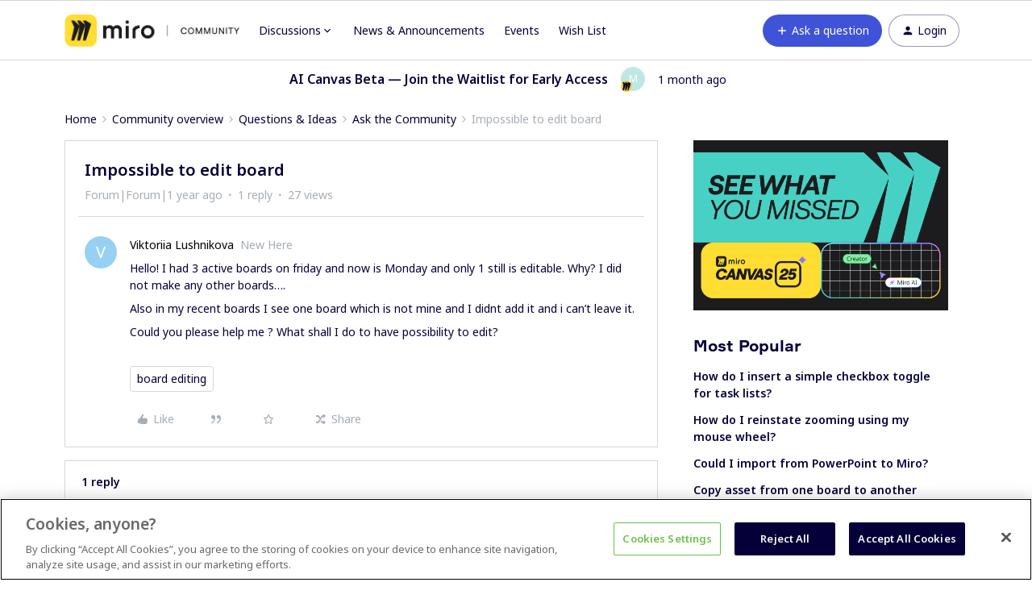

--- FILE ---
content_type: text/html; charset=UTF-8
request_url: https://community.miro.com/ask-the-community-45/impossible-to-edit-board-15144?postid=57210
body_size: 37971
content:
<!DOCTYPE html>
<html lang="en">
<head>
                                <meta name="robots" content="index, follow" />
                    <script>
  var redirects = {
    //'/educators-forum-64' : '/groups/educators-community-69',
    '/topic/show?tid=5670' : '/wish-list-32/export-comments-to-excel-or-post-its-3532',
    '/wish-list-32/allow-exporting-of-comments-5670' : '/wish-list-32/export-comments-to-excel-or-post-its-3532',
  };
  Object.keys(redirects).forEach(function(key) {
    if (window.location.href.indexOf(key) !== -1) {
	  window.location.href = redirects[key];
    }
  });
</script>


<!-- Start VWO Async SmartCode -->
<link rel="preconnect" href="https://dev.visualwebsiteoptimizer.com" />
<script type='text/javascript' id='vwoCode'>
window._vwo_code || (function() {
var account_id=825544,
version=2.0,
settings_tolerance=2000,
hide_element='body',
hide_element_style = 'opacity:0 !important;filter:alpha(opacity=0) !important;background:none !important',
/* DO NOT EDIT BELOW THIS LINE */
f=false,w=window,d=document,v=d.querySelector('#vwoCode'),cK='_vwo_'+account_id+'_settings',cc={};try{var c=JSON.parse(localStorage.getItem('_vwo_'+account_id+'_config'));cc=c&&typeof c==='object'?c:{}}catch(e){}var stT=cc.stT==='session'?w.sessionStorage:w.localStorage;code={use_existing_jquery:function(){return typeof use_existing_jquery!=='undefined'?use_existing_jquery:undefined},library_tolerance:function(){return typeof library_tolerance!=='undefined'?library_tolerance:undefined},settings_tolerance:function(){return cc.sT||settings_tolerance},hide_element_style:function(){return'{'+(cc.hES||hide_element_style)+'}'},hide_element:function(){return typeof cc.hE==='string'?cc.hE:hide_element},getVersion:function(){return version},finish:function(){if(!f){f=true;var e=d.getElementById('_vis_opt_path_hides');if(e)e.parentNode.removeChild(e)}},finished:function(){return f},load:function(e){var t=this.getSettings(),n=d.createElement('script'),i=this;if(t){n.textContent=t;d.getElementsByTagName('head')[0].appendChild(n);if(!w.VWO||VWO.caE){stT.removeItem(cK);i.load(e)}}else{n.fetchPriority='high';n.src=e;n.type='text/javascript';n.onerror=function(){_vwo_code.finish()};d.getElementsByTagName('head')[0].appendChild(n)}},getSettings:function(){try{var e=stT.getItem(cK);if(!e){return}e=JSON.parse(e);if(Date.now()>e.e){stT.removeItem(cK);return}return e.s}catch(e){return}},init:function(){if(d.URL.indexOf('__vwo_disable__')>-1)return;var e=this.settings_tolerance();w._vwo_settings_timer=setTimeout(function(){_vwo_code.finish();stT.removeItem(cK)},e);var t=d.currentScript,n=d.createElement('style'),i=this.hide_element(),r=t&&!t.async&&i?i+this.hide_element_style():'',c=d.getElementsByTagName('head')[0];n.setAttribute('id','_vis_opt_path_hides');v&&n.setAttribute('nonce',v.nonce);n.setAttribute('type','text/css');if(n.styleSheet)n.styleSheet.cssText=r;else n.appendChild(d.createTextNode(r));c.appendChild(n);this.load('https://dev.visualwebsiteoptimizer.com/j.php?a='+account_id+'&u='+encodeURIComponent(d.URL)+'&vn='+version)}};w._vwo_code=code;code.init();})();
</script>
<!-- End VWO Async SmartCode -->

<!-- Fonts -->
<link rel="preconnect" href="https://fonts.googleapis.com">
<link rel="preconnect" href="https://fonts.gstatic.com" crossorigin>
<link href="https://fonts.googleapis.com/css2?family=Noto+Sans:ital,wght@0,100..900;1,100..900&display=swap" rel="stylesheet">

<style>
@font-face {
  font-family: 'Formular';
  src: url('https://miro.com/static/font/formular/formular-regular.eot');
  src: url('https://miro.com/static/font/formular/formular-regular.eot?#iefix') format('embedded-opentype'),
  url('https://miro.com/static/font/formular/formular-regular.woff2') format('woff2'),
  url('https://miro.com/static/font/formular/formular-regular.woff') format('woff'),
  url('https://miro.com/static/font/formular/formular-regular.ttf') format('truetype'),
  url('https://miro.com/static/font/formular/formular-regular.svg#Formular') format('svg');
  font-weight: normal;
  font-style: normal;
  font-display: swap;
  text-rendering: optimizeLegibility;
}

@font-face {
  font-family: 'Formular';
  src: url('https://miro.com/static/font/formular/formular-bold.eot');
  src: url('https://miro.com/static/font/formular/formular-bold.eot?#iefix') format('embedded-opentype'),
  url('https://miro.com/static/font/formular/formular-bold.woff2') format('woff2'),
  url('https://miro.com/static/font/formular/formular-bold.woff') format('woff'),
  url('https://miro.com/static/font/formular/formular-bold.ttf') format('truetype'),
  url('https://miro.com/static/font/formular/formular-bold.svg#Formular-Bold') format('svg');
  font-weight: bold;
  font-style: normal;
  font-display: swap;
  text-rendering: optimizeLegibility;
}

@font-face {
  font-family: 'Formular';
  src: url('https://miro.com/static/font/formular/formular-medium.eot');
  src: url('https://miro.com/static/font/formular/formular-medium.eot?#iefix') format('embedded-opentype'),
  url('https://miro.com/static/font/formular/formular-medium.woff2') format('woff2'),
  url('https://miro.com/static/font/formular/formular-medium.woff') format('woff'),
  url('https://miro.com/static/font/formular/formular-medium.ttf') format('truetype'),
  url('https://miro.com/static/font/formular/formular-medium.svg#Formular-Medium') format('svg');
  font-weight: 500;
  font-style: normal;
  font-display: swap;
  text-rendering: optimizeLegibility;
}

@font-face {
  font-family: 'Formular';
  src: url('https://miro.com/static/font/formular/formular-light.eot');
  src: url('https://miro.com/static/font/formular/formular-light.eot?#iefix') format('embedded-opentype'),
  url('https://miro.com/static/font/formular/formular-light.woff2') format('woff2'),
  url('https://miro.com/static/font/formular/formular-light.woff') format('woff'),
  url('https://miro.com/static/font/formular/formular-light.ttf') format('truetype'),
  url('https://miro.com/static/font/formular/formular-light.svg#Formular-Light') format('svg');
  font-weight: 300;
  font-style: normal;
  font-display: swap;
  text-rendering: optimizeLegibility;
}

@font-face {
  font-family: 'Spoof';
  src: url('https://miro.com/static/font/spoof/spoof-regular.eot');
  src: url('https://miro.com/static/font/spoof/spoof-regular.eot?#iefix') format('embedded-opentype'),
  url('https://miro.com/static/font/spoof/spoof-regular.woff2') format('woff2'),
  url('https://miro.com/static/font/spoof/spoof-regular.woff') format('woff');
  font-weight: normal;
  font-style: normal;
  font-display: swap;
  text-rendering: optimizeLegibility;
}

@font-face {
  font-family: 'Spoof';
  src: url('https://miro.com/static/font/spoof/spoof-bold.eot');
  src: url('https://miro.com/static/font/spoof/spoof-bold.eot?#iefix') format('embedded-opentype'),
  url('https://miro.com/static/font/spoof/spoof-bold.woff2') format('woff2'),
  url('https://miro.com/static/font/spoof/spoof-bold.woff') format('woff');
  font-weight: bold;
  font-style: normal;
  font-display: swap;
  text-rendering: optimizeLegibility;
}

@font-face {
  font-family: 'Spoof';
  src: url('https://miro.com/static/font/spoof/spoof-medium.eot');
  src: url('https://miro.com/static/font/spoof/spoof-medium.eot?#iefix') format('embedded-opentype'),
  url('https://miro.com/static/font/spoof/spoof-medium.woff2') format('woff2'),
  url('https://miro.com/static/font/spoof/spoof-medium.woff') format('woff');
  font-weight: 500;
  font-style: normal;
  font-display: swap;
  text-rendering: optimizeLegibility;
}
.post--bestanswer {
  background-color: #bed2ff30 !important;
}
</style>


<script async defer src="https://static-website.miro.com/static/js/vendor/analytics.js"></script>


<!-- START Script to redirect the page to help.miro -->
<script>
  
  let currentURL = window.location.href   //Variable to grab the current URL
  let oldURL = "https://community.miro.com/groups/enterprise-administration-onboarding-68" //Old url
  let newURL = "https://help.miro.com/hc/en-us/sections/4404655344914-Enterprise-plan-account-administration-learn-how-to-manage-team-permissions-and-other-settings" //Desired redirect location
  let alertMessage = "This group has been closed and its content has been moved, you will now be redirected to the new location" //Edit Alert Message
  
  if(currentURL == oldURL) //Checks if the current url is the old url
  {    
    window.location.href = newURL //Redirects to the URL specified below
  }
  
  if (window.location.href == 'https://community.miro.com/community-welcome-guide-14/miro-universe-here-s-how-you-can-get-involved-4404') {
  window.location = "https://community.miro.com/inspiration-and-connection-67/miro-community-here-s-how-you-can-get-involved-7654"
}
  
  if (window.location.href == 'https://community.miro.com/wish-list-32') {
  window.location = ('https://community.miro.com/ideas');
}
</script>
<!-- END Script to redirect the page to help.miro -->

<!-- OneTrust Cookies Consent Notice -->
<script src="https://cdn.cookielaw.org/scripttemplates/otSDKStub.js" 
        type="text/javascript" 
        charset="UTF-8" 
        data-domain-script="01922e63-288c-799e-8dcb-7dafa8c9945e">
</script>
<script src="https://mirostatic.com/website/services-provider-scripts/optanonWrapper.js" 
        defer 
        data-nscript="beforeInteractive">
</script>
<!-- OneTrust Cookies Consent Notice end -->
    
        

<meta charset="UTF-8" />
<meta name="viewport" content="width=device-width, initial-scale=1.0" />
<meta name="format-detection" content="telephone=no">
<meta name="HandheldFriendly" content="true" />
<meta http-equiv="X-UA-Compatible" content="ie=edge"><script type="text/javascript">(window.NREUM||(NREUM={})).init={ajax:{deny_list:["bam.nr-data.net"]},feature_flags:["soft_nav"]};(window.NREUM||(NREUM={})).loader_config={licenseKey:"5364be9000",applicationID:"328037756",browserID:"329586706"};;/*! For license information please see nr-loader-rum-1.303.0.min.js.LICENSE.txt */
(()=>{var e,t,r={122:(e,t,r)=>{"use strict";r.d(t,{a:()=>i});var n=r(944);function i(e,t){try{if(!e||"object"!=typeof e)return(0,n.R)(3);if(!t||"object"!=typeof t)return(0,n.R)(4);const r=Object.create(Object.getPrototypeOf(t),Object.getOwnPropertyDescriptors(t)),a=0===Object.keys(r).length?e:r;for(let o in a)if(void 0!==e[o])try{if(null===e[o]){r[o]=null;continue}Array.isArray(e[o])&&Array.isArray(t[o])?r[o]=Array.from(new Set([...e[o],...t[o]])):"object"==typeof e[o]&&"object"==typeof t[o]?r[o]=i(e[o],t[o]):r[o]=e[o]}catch(e){r[o]||(0,n.R)(1,e)}return r}catch(e){(0,n.R)(2,e)}}},154:(e,t,r)=>{"use strict";r.d(t,{OF:()=>c,RI:()=>i,WN:()=>u,bv:()=>a,gm:()=>o,mw:()=>s,sb:()=>d});var n=r(863);const i="undefined"!=typeof window&&!!window.document,a="undefined"!=typeof WorkerGlobalScope&&("undefined"!=typeof self&&self instanceof WorkerGlobalScope&&self.navigator instanceof WorkerNavigator||"undefined"!=typeof globalThis&&globalThis instanceof WorkerGlobalScope&&globalThis.navigator instanceof WorkerNavigator),o=i?window:"undefined"!=typeof WorkerGlobalScope&&("undefined"!=typeof self&&self instanceof WorkerGlobalScope&&self||"undefined"!=typeof globalThis&&globalThis instanceof WorkerGlobalScope&&globalThis),s=Boolean("hidden"===o?.document?.visibilityState),c=/iPad|iPhone|iPod/.test(o.navigator?.userAgent),d=c&&"undefined"==typeof SharedWorker,u=((()=>{const e=o.navigator?.userAgent?.match(/Firefox[/\s](\d+\.\d+)/);Array.isArray(e)&&e.length>=2&&e[1]})(),Date.now()-(0,n.t)())},163:(e,t,r)=>{"use strict";r.d(t,{j:()=>E});var n=r(384),i=r(741);var a=r(555);r(860).K7.genericEvents;const o="experimental.resources",s="register",c=e=>{if(!e||"string"!=typeof e)return!1;try{document.createDocumentFragment().querySelector(e)}catch{return!1}return!0};var d=r(614),u=r(944),l=r(122);const f="[data-nr-mask]",g=e=>(0,l.a)(e,(()=>{const e={feature_flags:[],experimental:{allow_registered_children:!1,resources:!1},mask_selector:"*",block_selector:"[data-nr-block]",mask_input_options:{color:!1,date:!1,"datetime-local":!1,email:!1,month:!1,number:!1,range:!1,search:!1,tel:!1,text:!1,time:!1,url:!1,week:!1,textarea:!1,select:!1,password:!0}};return{ajax:{deny_list:void 0,block_internal:!0,enabled:!0,autoStart:!0},api:{get allow_registered_children(){return e.feature_flags.includes(s)||e.experimental.allow_registered_children},set allow_registered_children(t){e.experimental.allow_registered_children=t},duplicate_registered_data:!1},browser_consent_mode:{enabled:!1},distributed_tracing:{enabled:void 0,exclude_newrelic_header:void 0,cors_use_newrelic_header:void 0,cors_use_tracecontext_headers:void 0,allowed_origins:void 0},get feature_flags(){return e.feature_flags},set feature_flags(t){e.feature_flags=t},generic_events:{enabled:!0,autoStart:!0},harvest:{interval:30},jserrors:{enabled:!0,autoStart:!0},logging:{enabled:!0,autoStart:!0},metrics:{enabled:!0,autoStart:!0},obfuscate:void 0,page_action:{enabled:!0},page_view_event:{enabled:!0,autoStart:!0},page_view_timing:{enabled:!0,autoStart:!0},performance:{capture_marks:!1,capture_measures:!1,capture_detail:!0,resources:{get enabled(){return e.feature_flags.includes(o)||e.experimental.resources},set enabled(t){e.experimental.resources=t},asset_types:[],first_party_domains:[],ignore_newrelic:!0}},privacy:{cookies_enabled:!0},proxy:{assets:void 0,beacon:void 0},session:{expiresMs:d.wk,inactiveMs:d.BB},session_replay:{autoStart:!0,enabled:!1,preload:!1,sampling_rate:10,error_sampling_rate:100,collect_fonts:!1,inline_images:!1,fix_stylesheets:!0,mask_all_inputs:!0,get mask_text_selector(){return e.mask_selector},set mask_text_selector(t){c(t)?e.mask_selector="".concat(t,",").concat(f):""===t||null===t?e.mask_selector=f:(0,u.R)(5,t)},get block_class(){return"nr-block"},get ignore_class(){return"nr-ignore"},get mask_text_class(){return"nr-mask"},get block_selector(){return e.block_selector},set block_selector(t){c(t)?e.block_selector+=",".concat(t):""!==t&&(0,u.R)(6,t)},get mask_input_options(){return e.mask_input_options},set mask_input_options(t){t&&"object"==typeof t?e.mask_input_options={...t,password:!0}:(0,u.R)(7,t)}},session_trace:{enabled:!0,autoStart:!0},soft_navigations:{enabled:!0,autoStart:!0},spa:{enabled:!0,autoStart:!0},ssl:void 0,user_actions:{enabled:!0,elementAttributes:["id","className","tagName","type"]}}})());var p=r(154),h=r(324);let m=0;const v={buildEnv:h.F3,distMethod:h.Xs,version:h.xv,originTime:p.WN},b={consented:!1},y={appMetadata:{},get consented(){return this.session?.state?.consent||b.consented},set consented(e){b.consented=e},customTransaction:void 0,denyList:void 0,disabled:!1,harvester:void 0,isolatedBacklog:!1,isRecording:!1,loaderType:void 0,maxBytes:3e4,obfuscator:void 0,onerror:void 0,ptid:void 0,releaseIds:{},session:void 0,timeKeeper:void 0,registeredEntities:[],jsAttributesMetadata:{bytes:0},get harvestCount(){return++m}},_=e=>{const t=(0,l.a)(e,y),r=Object.keys(v).reduce((e,t)=>(e[t]={value:v[t],writable:!1,configurable:!0,enumerable:!0},e),{});return Object.defineProperties(t,r)};var w=r(701);const x=e=>{const t=e.startsWith("http");e+="/",r.p=t?e:"https://"+e};var S=r(836),k=r(241);const R={accountID:void 0,trustKey:void 0,agentID:void 0,licenseKey:void 0,applicationID:void 0,xpid:void 0},A=e=>(0,l.a)(e,R),T=new Set;function E(e,t={},r,o){let{init:s,info:c,loader_config:d,runtime:u={},exposed:l=!0}=t;if(!c){const e=(0,n.pV)();s=e.init,c=e.info,d=e.loader_config}e.init=g(s||{}),e.loader_config=A(d||{}),c.jsAttributes??={},p.bv&&(c.jsAttributes.isWorker=!0),e.info=(0,a.D)(c);const f=e.init,h=[c.beacon,c.errorBeacon];T.has(e.agentIdentifier)||(f.proxy.assets&&(x(f.proxy.assets),h.push(f.proxy.assets)),f.proxy.beacon&&h.push(f.proxy.beacon),e.beacons=[...h],function(e){const t=(0,n.pV)();Object.getOwnPropertyNames(i.W.prototype).forEach(r=>{const n=i.W.prototype[r];if("function"!=typeof n||"constructor"===n)return;let a=t[r];e[r]&&!1!==e.exposed&&"micro-agent"!==e.runtime?.loaderType&&(t[r]=(...t)=>{const n=e[r](...t);return a?a(...t):n})})}(e),(0,n.US)("activatedFeatures",w.B),e.runSoftNavOverSpa&&=!0===f.soft_navigations.enabled&&f.feature_flags.includes("soft_nav")),u.denyList=[...f.ajax.deny_list||[],...f.ajax.block_internal?h:[]],u.ptid=e.agentIdentifier,u.loaderType=r,e.runtime=_(u),T.has(e.agentIdentifier)||(e.ee=S.ee.get(e.agentIdentifier),e.exposed=l,(0,k.W)({agentIdentifier:e.agentIdentifier,drained:!!w.B?.[e.agentIdentifier],type:"lifecycle",name:"initialize",feature:void 0,data:e.config})),T.add(e.agentIdentifier)}},234:(e,t,r)=>{"use strict";r.d(t,{W:()=>a});var n=r(836),i=r(687);class a{constructor(e,t){this.agentIdentifier=e,this.ee=n.ee.get(e),this.featureName=t,this.blocked=!1}deregisterDrain(){(0,i.x3)(this.agentIdentifier,this.featureName)}}},241:(e,t,r)=>{"use strict";r.d(t,{W:()=>a});var n=r(154);const i="newrelic";function a(e={}){try{n.gm.dispatchEvent(new CustomEvent(i,{detail:e}))}catch(e){}}},261:(e,t,r)=>{"use strict";r.d(t,{$9:()=>d,BL:()=>s,CH:()=>g,Dl:()=>_,Fw:()=>y,PA:()=>m,Pl:()=>n,Pv:()=>k,Tb:()=>l,U2:()=>a,V1:()=>S,Wb:()=>x,bt:()=>b,cD:()=>v,d3:()=>w,dT:()=>c,eY:()=>p,fF:()=>f,hG:()=>i,k6:()=>o,nb:()=>h,o5:()=>u});const n="api-",i="addPageAction",a="addToTrace",o="addRelease",s="finished",c="interaction",d="log",u="noticeError",l="pauseReplay",f="recordCustomEvent",g="recordReplay",p="register",h="setApplicationVersion",m="setCurrentRouteName",v="setCustomAttribute",b="setErrorHandler",y="setPageViewName",_="setUserId",w="start",x="wrapLogger",S="measure",k="consent"},289:(e,t,r)=>{"use strict";r.d(t,{GG:()=>a,Qr:()=>s,sB:()=>o});var n=r(878);function i(){return"undefined"==typeof document||"complete"===document.readyState}function a(e,t){if(i())return e();(0,n.sp)("load",e,t)}function o(e){if(i())return e();(0,n.DD)("DOMContentLoaded",e)}function s(e){if(i())return e();(0,n.sp)("popstate",e)}},324:(e,t,r)=>{"use strict";r.d(t,{F3:()=>i,Xs:()=>a,xv:()=>n});const n="1.303.0",i="PROD",a="CDN"},374:(e,t,r)=>{r.nc=(()=>{try{return document?.currentScript?.nonce}catch(e){}return""})()},384:(e,t,r)=>{"use strict";r.d(t,{NT:()=>o,US:()=>u,Zm:()=>s,bQ:()=>d,dV:()=>c,pV:()=>l});var n=r(154),i=r(863),a=r(910);const o={beacon:"bam.nr-data.net",errorBeacon:"bam.nr-data.net"};function s(){return n.gm.NREUM||(n.gm.NREUM={}),void 0===n.gm.newrelic&&(n.gm.newrelic=n.gm.NREUM),n.gm.NREUM}function c(){let e=s();return e.o||(e.o={ST:n.gm.setTimeout,SI:n.gm.setImmediate||n.gm.setInterval,CT:n.gm.clearTimeout,XHR:n.gm.XMLHttpRequest,REQ:n.gm.Request,EV:n.gm.Event,PR:n.gm.Promise,MO:n.gm.MutationObserver,FETCH:n.gm.fetch,WS:n.gm.WebSocket},(0,a.i)(...Object.values(e.o))),e}function d(e,t){let r=s();r.initializedAgents??={},t.initializedAt={ms:(0,i.t)(),date:new Date},r.initializedAgents[e]=t}function u(e,t){s()[e]=t}function l(){return function(){let e=s();const t=e.info||{};e.info={beacon:o.beacon,errorBeacon:o.errorBeacon,...t}}(),function(){let e=s();const t=e.init||{};e.init={...t}}(),c(),function(){let e=s();const t=e.loader_config||{};e.loader_config={...t}}(),s()}},389:(e,t,r)=>{"use strict";function n(e,t=500,r={}){const n=r?.leading||!1;let i;return(...r)=>{n&&void 0===i&&(e.apply(this,r),i=setTimeout(()=>{i=clearTimeout(i)},t)),n||(clearTimeout(i),i=setTimeout(()=>{e.apply(this,r)},t))}}function i(e){let t=!1;return(...r)=>{t||(t=!0,e.apply(this,r))}}r.d(t,{J:()=>i,s:()=>n})},555:(e,t,r)=>{"use strict";r.d(t,{D:()=>s,f:()=>o});var n=r(384),i=r(122);const a={beacon:n.NT.beacon,errorBeacon:n.NT.errorBeacon,licenseKey:void 0,applicationID:void 0,sa:void 0,queueTime:void 0,applicationTime:void 0,ttGuid:void 0,user:void 0,account:void 0,product:void 0,extra:void 0,jsAttributes:{},userAttributes:void 0,atts:void 0,transactionName:void 0,tNamePlain:void 0};function o(e){try{return!!e.licenseKey&&!!e.errorBeacon&&!!e.applicationID}catch(e){return!1}}const s=e=>(0,i.a)(e,a)},566:(e,t,r)=>{"use strict";r.d(t,{LA:()=>s,bz:()=>o});var n=r(154);const i="xxxxxxxx-xxxx-4xxx-yxxx-xxxxxxxxxxxx";function a(e,t){return e?15&e[t]:16*Math.random()|0}function o(){const e=n.gm?.crypto||n.gm?.msCrypto;let t,r=0;return e&&e.getRandomValues&&(t=e.getRandomValues(new Uint8Array(30))),i.split("").map(e=>"x"===e?a(t,r++).toString(16):"y"===e?(3&a()|8).toString(16):e).join("")}function s(e){const t=n.gm?.crypto||n.gm?.msCrypto;let r,i=0;t&&t.getRandomValues&&(r=t.getRandomValues(new Uint8Array(e)));const o=[];for(var s=0;s<e;s++)o.push(a(r,i++).toString(16));return o.join("")}},606:(e,t,r)=>{"use strict";r.d(t,{i:()=>a});var n=r(908);a.on=o;var i=a.handlers={};function a(e,t,r,a){o(a||n.d,i,e,t,r)}function o(e,t,r,i,a){a||(a="feature"),e||(e=n.d);var o=t[a]=t[a]||{};(o[r]=o[r]||[]).push([e,i])}},607:(e,t,r)=>{"use strict";r.d(t,{W:()=>n});const n=(0,r(566).bz)()},614:(e,t,r)=>{"use strict";r.d(t,{BB:()=>o,H3:()=>n,g:()=>d,iL:()=>c,tS:()=>s,uh:()=>i,wk:()=>a});const n="NRBA",i="SESSION",a=144e5,o=18e5,s={STARTED:"session-started",PAUSE:"session-pause",RESET:"session-reset",RESUME:"session-resume",UPDATE:"session-update"},c={SAME_TAB:"same-tab",CROSS_TAB:"cross-tab"},d={OFF:0,FULL:1,ERROR:2}},630:(e,t,r)=>{"use strict";r.d(t,{T:()=>n});const n=r(860).K7.pageViewEvent},646:(e,t,r)=>{"use strict";r.d(t,{y:()=>n});class n{constructor(e){this.contextId=e}}},687:(e,t,r)=>{"use strict";r.d(t,{Ak:()=>d,Ze:()=>f,x3:()=>u});var n=r(241),i=r(836),a=r(606),o=r(860),s=r(646);const c={};function d(e,t){const r={staged:!1,priority:o.P3[t]||0};l(e),c[e].get(t)||c[e].set(t,r)}function u(e,t){e&&c[e]&&(c[e].get(t)&&c[e].delete(t),p(e,t,!1),c[e].size&&g(e))}function l(e){if(!e)throw new Error("agentIdentifier required");c[e]||(c[e]=new Map)}function f(e="",t="feature",r=!1){if(l(e),!e||!c[e].get(t)||r)return p(e,t);c[e].get(t).staged=!0,g(e)}function g(e){const t=Array.from(c[e]);t.every(([e,t])=>t.staged)&&(t.sort((e,t)=>e[1].priority-t[1].priority),t.forEach(([t])=>{c[e].delete(t),p(e,t)}))}function p(e,t,r=!0){const o=e?i.ee.get(e):i.ee,c=a.i.handlers;if(!o.aborted&&o.backlog&&c){if((0,n.W)({agentIdentifier:e,type:"lifecycle",name:"drain",feature:t}),r){const e=o.backlog[t],r=c[t];if(r){for(let t=0;e&&t<e.length;++t)h(e[t],r);Object.entries(r).forEach(([e,t])=>{Object.values(t||{}).forEach(t=>{t[0]?.on&&t[0]?.context()instanceof s.y&&t[0].on(e,t[1])})})}}o.isolatedBacklog||delete c[t],o.backlog[t]=null,o.emit("drain-"+t,[])}}function h(e,t){var r=e[1];Object.values(t[r]||{}).forEach(t=>{var r=e[0];if(t[0]===r){var n=t[1],i=e[3],a=e[2];n.apply(i,a)}})}},699:(e,t,r)=>{"use strict";r.d(t,{It:()=>a,KC:()=>s,No:()=>i,qh:()=>o});var n=r(860);const i=16e3,a=1e6,o="SESSION_ERROR",s={[n.K7.logging]:!0,[n.K7.genericEvents]:!1,[n.K7.jserrors]:!1,[n.K7.ajax]:!1}},701:(e,t,r)=>{"use strict";r.d(t,{B:()=>a,t:()=>o});var n=r(241);const i=new Set,a={};function o(e,t){const r=t.agentIdentifier;a[r]??={},e&&"object"==typeof e&&(i.has(r)||(t.ee.emit("rumresp",[e]),a[r]=e,i.add(r),(0,n.W)({agentIdentifier:r,loaded:!0,drained:!0,type:"lifecycle",name:"load",feature:void 0,data:e})))}},741:(e,t,r)=>{"use strict";r.d(t,{W:()=>a});var n=r(944),i=r(261);class a{#e(e,...t){if(this[e]!==a.prototype[e])return this[e](...t);(0,n.R)(35,e)}addPageAction(e,t){return this.#e(i.hG,e,t)}register(e){return this.#e(i.eY,e)}recordCustomEvent(e,t){return this.#e(i.fF,e,t)}setPageViewName(e,t){return this.#e(i.Fw,e,t)}setCustomAttribute(e,t,r){return this.#e(i.cD,e,t,r)}noticeError(e,t){return this.#e(i.o5,e,t)}setUserId(e){return this.#e(i.Dl,e)}setApplicationVersion(e){return this.#e(i.nb,e)}setErrorHandler(e){return this.#e(i.bt,e)}addRelease(e,t){return this.#e(i.k6,e,t)}log(e,t){return this.#e(i.$9,e,t)}start(){return this.#e(i.d3)}finished(e){return this.#e(i.BL,e)}recordReplay(){return this.#e(i.CH)}pauseReplay(){return this.#e(i.Tb)}addToTrace(e){return this.#e(i.U2,e)}setCurrentRouteName(e){return this.#e(i.PA,e)}interaction(e){return this.#e(i.dT,e)}wrapLogger(e,t,r){return this.#e(i.Wb,e,t,r)}measure(e,t){return this.#e(i.V1,e,t)}consent(e){return this.#e(i.Pv,e)}}},773:(e,t,r)=>{"use strict";r.d(t,{z_:()=>a,XG:()=>s,TZ:()=>n,rs:()=>i,xV:()=>o});r(154),r(566),r(384);const n=r(860).K7.metrics,i="sm",a="cm",o="storeSupportabilityMetrics",s="storeEventMetrics"},782:(e,t,r)=>{"use strict";r.d(t,{T:()=>n});const n=r(860).K7.pageViewTiming},836:(e,t,r)=>{"use strict";r.d(t,{P:()=>s,ee:()=>c});var n=r(384),i=r(990),a=r(646),o=r(607);const s="nr@context:".concat(o.W),c=function e(t,r){var n={},o={},u={},l=!1;try{l=16===r.length&&d.initializedAgents?.[r]?.runtime.isolatedBacklog}catch(e){}var f={on:p,addEventListener:p,removeEventListener:function(e,t){var r=n[e];if(!r)return;for(var i=0;i<r.length;i++)r[i]===t&&r.splice(i,1)},emit:function(e,r,n,i,a){!1!==a&&(a=!0);if(c.aborted&&!i)return;t&&a&&t.emit(e,r,n);var s=g(n);h(e).forEach(e=>{e.apply(s,r)});var d=v()[o[e]];d&&d.push([f,e,r,s]);return s},get:m,listeners:h,context:g,buffer:function(e,t){const r=v();if(t=t||"feature",f.aborted)return;Object.entries(e||{}).forEach(([e,n])=>{o[n]=t,t in r||(r[t]=[])})},abort:function(){f._aborted=!0,Object.keys(f.backlog).forEach(e=>{delete f.backlog[e]})},isBuffering:function(e){return!!v()[o[e]]},debugId:r,backlog:l?{}:t&&"object"==typeof t.backlog?t.backlog:{},isolatedBacklog:l};return Object.defineProperty(f,"aborted",{get:()=>{let e=f._aborted||!1;return e||(t&&(e=t.aborted),e)}}),f;function g(e){return e&&e instanceof a.y?e:e?(0,i.I)(e,s,()=>new a.y(s)):new a.y(s)}function p(e,t){n[e]=h(e).concat(t)}function h(e){return n[e]||[]}function m(t){return u[t]=u[t]||e(f,t)}function v(){return f.backlog}}(void 0,"globalEE"),d=(0,n.Zm)();d.ee||(d.ee=c)},843:(e,t,r)=>{"use strict";r.d(t,{u:()=>i});var n=r(878);function i(e,t=!1,r,i){(0,n.DD)("visibilitychange",function(){if(t)return void("hidden"===document.visibilityState&&e());e(document.visibilityState)},r,i)}},860:(e,t,r)=>{"use strict";r.d(t,{$J:()=>u,K7:()=>c,P3:()=>d,XX:()=>i,Yy:()=>s,df:()=>a,qY:()=>n,v4:()=>o});const n="events",i="jserrors",a="browser/blobs",o="rum",s="browser/logs",c={ajax:"ajax",genericEvents:"generic_events",jserrors:i,logging:"logging",metrics:"metrics",pageAction:"page_action",pageViewEvent:"page_view_event",pageViewTiming:"page_view_timing",sessionReplay:"session_replay",sessionTrace:"session_trace",softNav:"soft_navigations",spa:"spa"},d={[c.pageViewEvent]:1,[c.pageViewTiming]:2,[c.metrics]:3,[c.jserrors]:4,[c.spa]:5,[c.ajax]:6,[c.sessionTrace]:7,[c.softNav]:8,[c.sessionReplay]:9,[c.logging]:10,[c.genericEvents]:11},u={[c.pageViewEvent]:o,[c.pageViewTiming]:n,[c.ajax]:n,[c.spa]:n,[c.softNav]:n,[c.metrics]:i,[c.jserrors]:i,[c.sessionTrace]:a,[c.sessionReplay]:a,[c.logging]:s,[c.genericEvents]:"ins"}},863:(e,t,r)=>{"use strict";function n(){return Math.floor(performance.now())}r.d(t,{t:()=>n})},878:(e,t,r)=>{"use strict";function n(e,t){return{capture:e,passive:!1,signal:t}}function i(e,t,r=!1,i){window.addEventListener(e,t,n(r,i))}function a(e,t,r=!1,i){document.addEventListener(e,t,n(r,i))}r.d(t,{DD:()=>a,jT:()=>n,sp:()=>i})},908:(e,t,r)=>{"use strict";r.d(t,{d:()=>n,p:()=>i});var n=r(836).ee.get("handle");function i(e,t,r,i,a){a?(a.buffer([e],i),a.emit(e,t,r)):(n.buffer([e],i),n.emit(e,t,r))}},910:(e,t,r)=>{"use strict";r.d(t,{i:()=>a});var n=r(944);const i=new Map;function a(...e){return e.every(e=>{if(i.has(e))return i.get(e);const t="function"==typeof e&&e.toString().includes("[native code]");return t||(0,n.R)(64,e?.name||e?.toString()),i.set(e,t),t})}},944:(e,t,r)=>{"use strict";r.d(t,{R:()=>i});var n=r(241);function i(e,t){"function"==typeof console.debug&&(console.debug("New Relic Warning: https://github.com/newrelic/newrelic-browser-agent/blob/main/docs/warning-codes.md#".concat(e),t),(0,n.W)({agentIdentifier:null,drained:null,type:"data",name:"warn",feature:"warn",data:{code:e,secondary:t}}))}},990:(e,t,r)=>{"use strict";r.d(t,{I:()=>i});var n=Object.prototype.hasOwnProperty;function i(e,t,r){if(n.call(e,t))return e[t];var i=r();if(Object.defineProperty&&Object.keys)try{return Object.defineProperty(e,t,{value:i,writable:!0,enumerable:!1}),i}catch(e){}return e[t]=i,i}}},n={};function i(e){var t=n[e];if(void 0!==t)return t.exports;var a=n[e]={exports:{}};return r[e](a,a.exports,i),a.exports}i.m=r,i.d=(e,t)=>{for(var r in t)i.o(t,r)&&!i.o(e,r)&&Object.defineProperty(e,r,{enumerable:!0,get:t[r]})},i.f={},i.e=e=>Promise.all(Object.keys(i.f).reduce((t,r)=>(i.f[r](e,t),t),[])),i.u=e=>"nr-rum-1.303.0.min.js",i.o=(e,t)=>Object.prototype.hasOwnProperty.call(e,t),e={},t="NRBA-1.303.0.PROD:",i.l=(r,n,a,o)=>{if(e[r])e[r].push(n);else{var s,c;if(void 0!==a)for(var d=document.getElementsByTagName("script"),u=0;u<d.length;u++){var l=d[u];if(l.getAttribute("src")==r||l.getAttribute("data-webpack")==t+a){s=l;break}}if(!s){c=!0;var f={296:"sha512-DjFbtykbDCyUDGsp+l/dYhH0LhW/Jv9sDnc+aleTRmpV1ZRfyOeip4Sv4USz3Fk0DZCWshsM7d24cTr9Xf3L/A=="};(s=document.createElement("script")).charset="utf-8",i.nc&&s.setAttribute("nonce",i.nc),s.setAttribute("data-webpack",t+a),s.src=r,0!==s.src.indexOf(window.location.origin+"/")&&(s.crossOrigin="anonymous"),f[o]&&(s.integrity=f[o])}e[r]=[n];var g=(t,n)=>{s.onerror=s.onload=null,clearTimeout(p);var i=e[r];if(delete e[r],s.parentNode&&s.parentNode.removeChild(s),i&&i.forEach(e=>e(n)),t)return t(n)},p=setTimeout(g.bind(null,void 0,{type:"timeout",target:s}),12e4);s.onerror=g.bind(null,s.onerror),s.onload=g.bind(null,s.onload),c&&document.head.appendChild(s)}},i.r=e=>{"undefined"!=typeof Symbol&&Symbol.toStringTag&&Object.defineProperty(e,Symbol.toStringTag,{value:"Module"}),Object.defineProperty(e,"__esModule",{value:!0})},i.p="https://js-agent.newrelic.com/",(()=>{var e={374:0,840:0};i.f.j=(t,r)=>{var n=i.o(e,t)?e[t]:void 0;if(0!==n)if(n)r.push(n[2]);else{var a=new Promise((r,i)=>n=e[t]=[r,i]);r.push(n[2]=a);var o=i.p+i.u(t),s=new Error;i.l(o,r=>{if(i.o(e,t)&&(0!==(n=e[t])&&(e[t]=void 0),n)){var a=r&&("load"===r.type?"missing":r.type),o=r&&r.target&&r.target.src;s.message="Loading chunk "+t+" failed.\n("+a+": "+o+")",s.name="ChunkLoadError",s.type=a,s.request=o,n[1](s)}},"chunk-"+t,t)}};var t=(t,r)=>{var n,a,[o,s,c]=r,d=0;if(o.some(t=>0!==e[t])){for(n in s)i.o(s,n)&&(i.m[n]=s[n]);if(c)c(i)}for(t&&t(r);d<o.length;d++)a=o[d],i.o(e,a)&&e[a]&&e[a][0](),e[a]=0},r=self["webpackChunk:NRBA-1.303.0.PROD"]=self["webpackChunk:NRBA-1.303.0.PROD"]||[];r.forEach(t.bind(null,0)),r.push=t.bind(null,r.push.bind(r))})(),(()=>{"use strict";i(374);var e=i(566),t=i(741);class r extends t.W{agentIdentifier=(0,e.LA)(16)}var n=i(860);const a=Object.values(n.K7);var o=i(163);var s=i(908),c=i(863),d=i(261),u=i(241),l=i(944),f=i(701),g=i(773);function p(e,t,i,a){const o=a||i;!o||o[e]&&o[e]!==r.prototype[e]||(o[e]=function(){(0,s.p)(g.xV,["API/"+e+"/called"],void 0,n.K7.metrics,i.ee),(0,u.W)({agentIdentifier:i.agentIdentifier,drained:!!f.B?.[i.agentIdentifier],type:"data",name:"api",feature:d.Pl+e,data:{}});try{return t.apply(this,arguments)}catch(e){(0,l.R)(23,e)}})}function h(e,t,r,n,i){const a=e.info;null===r?delete a.jsAttributes[t]:a.jsAttributes[t]=r,(i||null===r)&&(0,s.p)(d.Pl+n,[(0,c.t)(),t,r],void 0,"session",e.ee)}var m=i(687),v=i(234),b=i(289),y=i(154),_=i(384);const w=e=>y.RI&&!0===e?.privacy.cookies_enabled;function x(e){return!!(0,_.dV)().o.MO&&w(e)&&!0===e?.session_trace.enabled}var S=i(389),k=i(699);class R extends v.W{constructor(e,t){super(e.agentIdentifier,t),this.agentRef=e,this.abortHandler=void 0,this.featAggregate=void 0,this.loadedSuccessfully=void 0,this.onAggregateImported=new Promise(e=>{this.loadedSuccessfully=e}),this.deferred=Promise.resolve(),!1===e.init[this.featureName].autoStart?this.deferred=new Promise((t,r)=>{this.ee.on("manual-start-all",(0,S.J)(()=>{(0,m.Ak)(e.agentIdentifier,this.featureName),t()}))}):(0,m.Ak)(e.agentIdentifier,t)}importAggregator(e,t,r={}){if(this.featAggregate)return;const n=async()=>{let n;await this.deferred;try{if(w(e.init)){const{setupAgentSession:t}=await i.e(296).then(i.bind(i,305));n=t(e)}}catch(e){(0,l.R)(20,e),this.ee.emit("internal-error",[e]),(0,s.p)(k.qh,[e],void 0,this.featureName,this.ee)}try{if(!this.#t(this.featureName,n,e.init))return(0,m.Ze)(this.agentIdentifier,this.featureName),void this.loadedSuccessfully(!1);const{Aggregate:i}=await t();this.featAggregate=new i(e,r),e.runtime.harvester.initializedAggregates.push(this.featAggregate),this.loadedSuccessfully(!0)}catch(e){(0,l.R)(34,e),this.abortHandler?.(),(0,m.Ze)(this.agentIdentifier,this.featureName,!0),this.loadedSuccessfully(!1),this.ee&&this.ee.abort()}};y.RI?(0,b.GG)(()=>n(),!0):n()}#t(e,t,r){if(this.blocked)return!1;switch(e){case n.K7.sessionReplay:return x(r)&&!!t;case n.K7.sessionTrace:return!!t;default:return!0}}}var A=i(630),T=i(614);class E extends R{static featureName=A.T;constructor(e){var t;super(e,A.T),this.setupInspectionEvents(e.agentIdentifier),t=e,p(d.Fw,function(e,r){"string"==typeof e&&("/"!==e.charAt(0)&&(e="/"+e),t.runtime.customTransaction=(r||"http://custom.transaction")+e,(0,s.p)(d.Pl+d.Fw,[(0,c.t)()],void 0,void 0,t.ee))},t),this.importAggregator(e,()=>i.e(296).then(i.bind(i,108)))}setupInspectionEvents(e){const t=(t,r)=>{t&&(0,u.W)({agentIdentifier:e,timeStamp:t.timeStamp,loaded:"complete"===t.target.readyState,type:"window",name:r,data:t.target.location+""})};(0,b.sB)(e=>{t(e,"DOMContentLoaded")}),(0,b.GG)(e=>{t(e,"load")}),(0,b.Qr)(e=>{t(e,"navigate")}),this.ee.on(T.tS.UPDATE,(t,r)=>{(0,u.W)({agentIdentifier:e,type:"lifecycle",name:"session",data:r})})}}var N=i(843),j=i(878),I=i(782);class P extends R{static featureName=I.T;constructor(e){super(e,I.T),y.RI&&((0,N.u)(()=>(0,s.p)("docHidden",[(0,c.t)()],void 0,I.T,this.ee),!0),(0,j.sp)("pagehide",()=>(0,s.p)("winPagehide",[(0,c.t)()],void 0,I.T,this.ee)),this.importAggregator(e,()=>i.e(296).then(i.bind(i,350))))}}class O extends R{static featureName=g.TZ;constructor(e){super(e,g.TZ),y.RI&&document.addEventListener("securitypolicyviolation",e=>{(0,s.p)(g.xV,["Generic/CSPViolation/Detected"],void 0,this.featureName,this.ee)}),this.importAggregator(e,()=>i.e(296).then(i.bind(i,623)))}}new class extends r{constructor(e){var t;(super(),y.gm)?(this.features={},(0,_.bQ)(this.agentIdentifier,this),this.desiredFeatures=new Set(e.features||[]),this.desiredFeatures.add(E),this.runSoftNavOverSpa=[...this.desiredFeatures].some(e=>e.featureName===n.K7.softNav),(0,o.j)(this,e,e.loaderType||"agent"),t=this,p(d.cD,function(e,r,n=!1){if("string"==typeof e){if(["string","number","boolean"].includes(typeof r)||null===r)return h(t,e,r,d.cD,n);(0,l.R)(40,typeof r)}else(0,l.R)(39,typeof e)},t),function(e){p(d.Dl,function(t){if("string"==typeof t||null===t)return h(e,"enduser.id",t,d.Dl,!0);(0,l.R)(41,typeof t)},e)}(this),function(e){p(d.nb,function(t){if("string"==typeof t||null===t)return h(e,"application.version",t,d.nb,!1);(0,l.R)(42,typeof t)},e)}(this),function(e){p(d.d3,function(){e.ee.emit("manual-start-all")},e)}(this),function(e){p(d.Pv,function(t=!0){if("boolean"==typeof t){if((0,s.p)(d.Pl+d.Pv,[t],void 0,"session",e.ee),e.runtime.consented=t,t){const t=e.features.page_view_event;t.onAggregateImported.then(e=>{const r=t.featAggregate;e&&!r.sentRum&&r.sendRum()})}}else(0,l.R)(65,typeof t)},e)}(this),this.run()):(0,l.R)(21)}get config(){return{info:this.info,init:this.init,loader_config:this.loader_config,runtime:this.runtime}}get api(){return this}run(){try{const e=function(e){const t={};return a.forEach(r=>{t[r]=!!e[r]?.enabled}),t}(this.init),t=[...this.desiredFeatures];t.sort((e,t)=>n.P3[e.featureName]-n.P3[t.featureName]),t.forEach(t=>{if(!e[t.featureName]&&t.featureName!==n.K7.pageViewEvent)return;if(this.runSoftNavOverSpa&&t.featureName===n.K7.spa)return;if(!this.runSoftNavOverSpa&&t.featureName===n.K7.softNav)return;const r=function(e){switch(e){case n.K7.ajax:return[n.K7.jserrors];case n.K7.sessionTrace:return[n.K7.ajax,n.K7.pageViewEvent];case n.K7.sessionReplay:return[n.K7.sessionTrace];case n.K7.pageViewTiming:return[n.K7.pageViewEvent];default:return[]}}(t.featureName).filter(e=>!(e in this.features));r.length>0&&(0,l.R)(36,{targetFeature:t.featureName,missingDependencies:r}),this.features[t.featureName]=new t(this)})}catch(e){(0,l.R)(22,e);for(const e in this.features)this.features[e].abortHandler?.();const t=(0,_.Zm)();delete t.initializedAgents[this.agentIdentifier]?.features,delete this.sharedAggregator;return t.ee.get(this.agentIdentifier).abort(),!1}}}({features:[E,P,O],loaderType:"lite"})})()})();</script>

<link rel="shortcut icon" type="image/png" href="https://uploads-us-west-2.insided.com/miro-us/attachment/3de902f0-d72f-46a0-9cf6-f13b78a62407.png" />
<title>Impossible to edit board | Miro</title>
<meta name="description" content="Hello! I had 3 active boards on friday and now is Monday and only 1 still is editable. Why? I did not make any other boards….Also in my recent boards I...">

<meta property="og:title" content="Impossible to edit board | Miro"/>
<meta property="og:type" content="article" />
<meta property="og:url" content="https://community.miro.com/ask-the-community-45/impossible-to-edit-board-15144?postid=57210"/>
<meta property="og:description" content="Hello! I had 3 active boards on friday and now is Monday and only 1 still is editable. Why? I did not make any other boards….Also in my recent boards I see one board which is not mine and I didnt add it and i can’t leave it. Could you please help me ? What shall I do to have possibility to edit?" />
<meta property="og:image" content="https://uploads-us-west-2.insided.com/miro-us/attachment/6dd5ac13-8f3f-4c83-b796-fade68f0d96c_thumb.png"/>
<meta property="og:image:secure_url" content="https://uploads-us-west-2.insided.com/miro-us/attachment/6dd5ac13-8f3f-4c83-b796-fade68f0d96c_thumb.png"/>


    <link rel="canonical" href="https://community.miro.com/ask-the-community-45/impossible-to-edit-board-15144" />

        
<style id="css-variables">@font-face{ font-family:Roboto; src:url(https://d2cn40jarzxub5.cloudfront.net/_fonts/fonts/roboto/bold/Roboto-Bold-webfont.eot); src:url(https://d2cn40jarzxub5.cloudfront.net/_fonts/fonts/roboto/bold/Roboto-Bold-webfont.eot#iefix) format("embedded-opentype"),url(https://d2cn40jarzxub5.cloudfront.net/_fonts/fonts/roboto/bold/Roboto-Bold-webfont.woff) format("woff"),url(https://d2cn40jarzxub5.cloudfront.net/_fonts/fonts/roboto/bold/Roboto-Bold-webfont.ttf) format("truetype"),url(https://d2cn40jarzxub5.cloudfront.net/_fonts/fonts/roboto/bold/Roboto-Bold-webfont.svg#2dumbregular) format("svg"); font-style:normal; font-weight:700 } @font-face{ font-family:Roboto; src:url(https://d2cn40jarzxub5.cloudfront.net/_fonts/fonts/roboto/bolditalic/Roboto-BoldItalic-webfont.eot); src:url(https://d2cn40jarzxub5.cloudfront.net/_fonts/fonts/roboto/bolditalic/Roboto-BoldItalic-webfont.eot#iefix) format("embedded-opentype"),url(https://d2cn40jarzxub5.cloudfront.net/_fonts/fonts/roboto/bolditalic/Roboto-BoldItalic-webfont.woff) format("woff"),url(https://d2cn40jarzxub5.cloudfront.net/_fonts/fonts/roboto/bolditalic/Roboto-BoldItalic-webfont.ttf) format("truetype"),url(https://d2cn40jarzxub5.cloudfront.net/_fonts/fonts/roboto/bolditalic/Roboto-BoldItalic-webfont.svg#2dumbregular) format("svg"); font-style:italic; font-weight:700 } @font-face{ font-family:Roboto; src:url(https://d2cn40jarzxub5.cloudfront.net/_fonts/fonts/roboto/italic/Roboto-Italic-webfont.eot); src:url(https://d2cn40jarzxub5.cloudfront.net/_fonts/fonts/roboto/italic/Roboto-Italic-webfont.eot#iefix) format("embedded-opentype"),url(https://d2cn40jarzxub5.cloudfront.net/_fonts/fonts/roboto/italic/Roboto-Italic-webfont.woff) format("woff"),url(https://d2cn40jarzxub5.cloudfront.net/_fonts/fonts/roboto/italic/Roboto-Italic-webfont.ttf) format("truetype"),url(https://d2cn40jarzxub5.cloudfront.net/_fonts/fonts/roboto/italic/Roboto-Italic-webfont.svg#2dumbregular) format("svg"); font-style:italic; font-weight:normal } @font-face{ font-family:Roboto; src:url(https://d2cn40jarzxub5.cloudfront.net/_fonts/fonts/roboto/light/Roboto-Light-webfont.eot); src:url(https://d2cn40jarzxub5.cloudfront.net/_fonts/fonts/roboto/light/Roboto-Light-webfont.eot#iefix) format("embedded-opentype"),url(https://d2cn40jarzxub5.cloudfront.net/_fonts/fonts/roboto/light/Roboto-Light-webfont.woff) format("woff"),url(https://d2cn40jarzxub5.cloudfront.net/_fonts/fonts/roboto/light/Roboto-Light-webfont.ttf) format("truetype"),url(https://d2cn40jarzxub5.cloudfront.net/_fonts/fonts/roboto/light/Roboto-Light-webfont.svg#2dumbregular) format("svg"); font-style:normal; font-weight:300 } @font-face{ font-family:Roboto; src:url(https://d2cn40jarzxub5.cloudfront.net/_fonts/fonts/roboto/medium/Roboto-Medium-webfont.eot); src:url(https://d2cn40jarzxub5.cloudfront.net/_fonts/fonts/roboto/medium/Roboto-Medium-webfont.eot#iefix) format("embedded-opentype"),url(https://d2cn40jarzxub5.cloudfront.net/_fonts/fonts/roboto/medium/Roboto-Medium-webfont.woff) format("woff"),url(https://d2cn40jarzxub5.cloudfront.net/_fonts/fonts/roboto/medium/Roboto-Medium-webfont.ttf) format("truetype"),url(https://d2cn40jarzxub5.cloudfront.net/_fonts/fonts/roboto/medium/Roboto-Medium-webfont.svg#2dumbregular) format("svg"); font-style:normal; font-weight:500 } @font-face{ font-family:Roboto; src:url(https://d2cn40jarzxub5.cloudfront.net/_fonts/fonts/roboto/mediumitalic/Roboto-MediumItalic-webfont.eot); src:url(https://d2cn40jarzxub5.cloudfront.net/_fonts/fonts/roboto/mediumitalic/Roboto-MediumItalic-webfont.eot#iefix) format("embedded-opentype"),url(https://d2cn40jarzxub5.cloudfront.net/_fonts/fonts/roboto/mediumitalic/Roboto-MediumItalic-webfont.woff) format("woff"),url(https://d2cn40jarzxub5.cloudfront.net/_fonts/fonts/roboto/mediumitalic/Roboto-MediumItalic-webfont.ttf) format("truetype"),url(https://d2cn40jarzxub5.cloudfront.net/_fonts/fonts/roboto/mediumitalic/Roboto-MediumItalic-webfont.svg#2dumbregular) format("svg"); font-style:italic; font-weight:500 } @font-face{ font-family:Roboto; src:url(https://d2cn40jarzxub5.cloudfront.net/_fonts/fonts/roboto/regular/Roboto-Regular-webfont.eot); src:url(https://d2cn40jarzxub5.cloudfront.net/_fonts/fonts/roboto/regular/Roboto-Regular-webfont.eot#iefix) format("embedded-opentype"),url(https://d2cn40jarzxub5.cloudfront.net/_fonts/fonts/roboto/regular/Roboto-Regular-webfont.woff) format("woff"),url(https://d2cn40jarzxub5.cloudfront.net/_fonts/fonts/roboto/regular/Roboto-Regular-webfont.ttf) format("truetype"),url(https://d2cn40jarzxub5.cloudfront.net/_fonts/fonts/roboto/regular/Roboto-Regular-webfont.svg#2dumbregular) format("svg"); font-style:normal; font-weight:normal } html {--borderradius-base: 4px;--config--main-border-base-color: #d5d7dbff;--config--main-button-base-font-color: #1a1a1a;--config--main-button-base-font-family: "Noto Sans", "Roobert", "IBM Plex Sans", Helvetica Neue, Helvetica, Arial, sans-serif;--config--main-button-base-font-weight: 400;--config--main-button-base-radius: 3px;--config--main-button-base-texttransform: none;--config--main-color-alert: #ff6575ff;--config--main-color-brand: #3f53d9ff;--config--main-color-brand-secondary: #3f53d9ff;--config--main-color-contrast: #2aaae1;--config--main-color-day: #f0f2f6;--config--main-color-day-dark: #ededed;--config--main-color-day-light: #fff;--config--main-color-disabled: #f6f8faff;--config--main-color-dusk: #a7aeb5;--config--main-color-dusk-dark: #616a73;--config--main-color-dusk-light: #d5d7db;--config--main-color-highlighted: #B0DFF3;--config--main-color-info: #3f53d9ff;--config--main-color-night: #050038ff;--config--main-color-night-inverted: #f5f5f5;--config--main-color-night-light: #2b2b2b;--config--main-color-success: #3f53d9ff;--config--main-font-base-lineheight: 1.5;--config--main-font-base-stack: "Noto Sans", "Roobert", "IBM Plex Sans", Helvetica Neue, Helvetica, Arial, sans-serif;--config--main-font-base-style: normal;--config--main-font-base-weight: normal;--config--main-font-secondary: "Noto Sans", "Roobert", "IBM Plex Sans", Helvetica Neue, Helvetica, Arial, sans-serif;--config--main-fonts: @font-face{ font-family:Roboto; src:url(https://d2cn40jarzxub5.cloudfront.net/_fonts/fonts/roboto/bold/Roboto-Bold-webfont.eot); src:url(https://d2cn40jarzxub5.cloudfront.net/_fonts/fonts/roboto/bold/Roboto-Bold-webfont.eot#iefix) format("embedded-opentype"),url(https://d2cn40jarzxub5.cloudfront.net/_fonts/fonts/roboto/bold/Roboto-Bold-webfont.woff) format("woff"),url(https://d2cn40jarzxub5.cloudfront.net/_fonts/fonts/roboto/bold/Roboto-Bold-webfont.ttf) format("truetype"),url(https://d2cn40jarzxub5.cloudfront.net/_fonts/fonts/roboto/bold/Roboto-Bold-webfont.svg#2dumbregular) format("svg"); font-style:normal; font-weight:700 } @font-face{ font-family:Roboto; src:url(https://d2cn40jarzxub5.cloudfront.net/_fonts/fonts/roboto/bolditalic/Roboto-BoldItalic-webfont.eot); src:url(https://d2cn40jarzxub5.cloudfront.net/_fonts/fonts/roboto/bolditalic/Roboto-BoldItalic-webfont.eot#iefix) format("embedded-opentype"),url(https://d2cn40jarzxub5.cloudfront.net/_fonts/fonts/roboto/bolditalic/Roboto-BoldItalic-webfont.woff) format("woff"),url(https://d2cn40jarzxub5.cloudfront.net/_fonts/fonts/roboto/bolditalic/Roboto-BoldItalic-webfont.ttf) format("truetype"),url(https://d2cn40jarzxub5.cloudfront.net/_fonts/fonts/roboto/bolditalic/Roboto-BoldItalic-webfont.svg#2dumbregular) format("svg"); font-style:italic; font-weight:700 } @font-face{ font-family:Roboto; src:url(https://d2cn40jarzxub5.cloudfront.net/_fonts/fonts/roboto/italic/Roboto-Italic-webfont.eot); src:url(https://d2cn40jarzxub5.cloudfront.net/_fonts/fonts/roboto/italic/Roboto-Italic-webfont.eot#iefix) format("embedded-opentype"),url(https://d2cn40jarzxub5.cloudfront.net/_fonts/fonts/roboto/italic/Roboto-Italic-webfont.woff) format("woff"),url(https://d2cn40jarzxub5.cloudfront.net/_fonts/fonts/roboto/italic/Roboto-Italic-webfont.ttf) format("truetype"),url(https://d2cn40jarzxub5.cloudfront.net/_fonts/fonts/roboto/italic/Roboto-Italic-webfont.svg#2dumbregular) format("svg"); font-style:italic; font-weight:normal } @font-face{ font-family:Roboto; src:url(https://d2cn40jarzxub5.cloudfront.net/_fonts/fonts/roboto/light/Roboto-Light-webfont.eot); src:url(https://d2cn40jarzxub5.cloudfront.net/_fonts/fonts/roboto/light/Roboto-Light-webfont.eot#iefix) format("embedded-opentype"),url(https://d2cn40jarzxub5.cloudfront.net/_fonts/fonts/roboto/light/Roboto-Light-webfont.woff) format("woff"),url(https://d2cn40jarzxub5.cloudfront.net/_fonts/fonts/roboto/light/Roboto-Light-webfont.ttf) format("truetype"),url(https://d2cn40jarzxub5.cloudfront.net/_fonts/fonts/roboto/light/Roboto-Light-webfont.svg#2dumbregular) format("svg"); font-style:normal; font-weight:300 } @font-face{ font-family:Roboto; src:url(https://d2cn40jarzxub5.cloudfront.net/_fonts/fonts/roboto/medium/Roboto-Medium-webfont.eot); src:url(https://d2cn40jarzxub5.cloudfront.net/_fonts/fonts/roboto/medium/Roboto-Medium-webfont.eot#iefix) format("embedded-opentype"),url(https://d2cn40jarzxub5.cloudfront.net/_fonts/fonts/roboto/medium/Roboto-Medium-webfont.woff) format("woff"),url(https://d2cn40jarzxub5.cloudfront.net/_fonts/fonts/roboto/medium/Roboto-Medium-webfont.ttf) format("truetype"),url(https://d2cn40jarzxub5.cloudfront.net/_fonts/fonts/roboto/medium/Roboto-Medium-webfont.svg#2dumbregular) format("svg"); font-style:normal; font-weight:500 } @font-face{ font-family:Roboto; src:url(https://d2cn40jarzxub5.cloudfront.net/_fonts/fonts/roboto/mediumitalic/Roboto-MediumItalic-webfont.eot); src:url(https://d2cn40jarzxub5.cloudfront.net/_fonts/fonts/roboto/mediumitalic/Roboto-MediumItalic-webfont.eot#iefix) format("embedded-opentype"),url(https://d2cn40jarzxub5.cloudfront.net/_fonts/fonts/roboto/mediumitalic/Roboto-MediumItalic-webfont.woff) format("woff"),url(https://d2cn40jarzxub5.cloudfront.net/_fonts/fonts/roboto/mediumitalic/Roboto-MediumItalic-webfont.ttf) format("truetype"),url(https://d2cn40jarzxub5.cloudfront.net/_fonts/fonts/roboto/mediumitalic/Roboto-MediumItalic-webfont.svg#2dumbregular) format("svg"); font-style:italic; font-weight:500 } @font-face{ font-family:Roboto; src:url(https://d2cn40jarzxub5.cloudfront.net/_fonts/fonts/roboto/regular/Roboto-Regular-webfont.eot); src:url(https://d2cn40jarzxub5.cloudfront.net/_fonts/fonts/roboto/regular/Roboto-Regular-webfont.eot#iefix) format("embedded-opentype"),url(https://d2cn40jarzxub5.cloudfront.net/_fonts/fonts/roboto/regular/Roboto-Regular-webfont.woff) format("woff"),url(https://d2cn40jarzxub5.cloudfront.net/_fonts/fonts/roboto/regular/Roboto-Regular-webfont.ttf) format("truetype"),url(https://d2cn40jarzxub5.cloudfront.net/_fonts/fonts/roboto/regular/Roboto-Regular-webfont.svg#2dumbregular) format("svg"); font-style:normal; font-weight:normal };--config--main-header-font-weight: 600;--config-anchor-base-color: #3f53d9ff;--config-anchor-base-hover-color: #3f53d9ff;--config-avatar-notification-background-color: #3f53d9ff;--config-body-background-color: #ffffffff;--config-body-wrapper-background-color: transparent;--config-body-wrapper-box-shadow: 0 0 0 transparent;--config-body-wrapper-max-width: 100%;--config-button-cancel-active-background-color: rgba(237,89,55,0.15);--config-button-cancel-active-border-color: #FF1830;--config-button-cancel-active-color: #ed5937;--config-button-cancel-background-color: #ffffff;--config-button-cancel-border-color: #ff6575;--config-button-cancel-border-radius: 50px;--config-button-cancel-border-width: 1px;--config-button-cancel-box-shadow: 0 0 0 transparent;--config-button-cancel-color: #ff6575;--config-button-cancel-hover-background-color: rgba(237,89,55,0.1);--config-button-cancel-hover-border-color: #FF3147;--config-button-cancel-hover-color: #ed5937;--config-button-cta-active-background-color: #1d32bf;--config-button-cta-active-border-color: #2133A9;--config-button-cta-active-border-width: 0;--config-button-cta-active-box-shadow: 0 0 0 transparent;--config-button-cta-active-color: #ffffff;--config-button-cta-background-color: #3f53d9;--config-button-cta-border-color: #3f53d9;--config-button-cta-border-radius: 50px;--config-button-cta-border-width: 0;--config-button-cta-box-shadow: 0 0 0 transparent;--config-button-cta-color: #ffffff;--config-button-cta-focus-background-color: #364bd7ff;--config-button-cta-focus-border-color: #2a40d4ff;--config-button-cta-focus-border-width: 0;--config-button-cta-focus-color: #ffffff;--config-button-cta-hover-background-color: #293ecc;--config-button-cta-hover-border-color: #2539BF;--config-button-cta-hover-border-width: 0;--config-button-cta-hover-box-shadow: 0 0 0 transparent;--config-button-cta-hover-color: #ffffff;--config-button-cta-spinner-color: #fff;--config-button-cta-spinner-hover-color: #fff;--config-button-secondary-active-background-color: #f3f3f3;--config-button-secondary-active-border-color: #2133A9;--config-button-secondary-active-border-width: 1px;--config-button-secondary-active-box-shadow: 0 0 0 transparent;--config-button-secondary-active-color: #050038;--config-button-secondary-background-color: #ffffff;--config-button-secondary-border-color: #9b99af;--config-button-secondary-border-radius: 50px;--config-button-secondary-border-width: 1px;--config-button-secondary-box-shadow: 0 0 0 transparent;--config-button-secondary-color: #050038;--config-button-secondary-focus-background-color: #2a40d4ff;--config-button-secondary-focus-border-color: #2a40d4ff;--config-button-secondary-focus-border-width: 1px;--config-button-secondary-focus-color: #050038;--config-button-secondary-hover-background-color: #f9f9f9;--config-button-secondary-hover-border-color: #2539BF;--config-button-secondary-hover-border-width: 1px;--config-button-secondary-hover-box-shadow: 0 0 0 transparent;--config-button-secondary-hover-color: #050038;--config-button-secondary-spinner-color: #fff;--config-button-secondary-spinner-hover-color: #fff;--config-button-toggle-active-background-color: #293ecc;--config-button-toggle-active-border-color: #2133A9;--config-button-toggle-active-color: #293ecc;--config-button-toggle-background-color: #3f53d9;--config-button-toggle-border-color: #3f53d9;--config-button-toggle-border-radius: 50px;--config-button-toggle-border-width: 0px;--config-button-toggle-box-shadow: 0 0 0 transparent;--config-button-toggle-color: #ffffff;--config-button-toggle-filled-background-color: #3f53d9ff;--config-button-toggle-filled-color: #fff;--config-button-toggle-filled-pseudo-color: #fff;--config-button-toggle-filled-spinner-color: #fff;--config-button-toggle-focus-border-color: #2a40d4ff;--config-button-toggle-hover-background-color: #b4bbec;--config-button-toggle-hover-border-color: #2539BF;--config-button-toggle-hover-color: #ffffff;--config-button-toggle-on-active-background-color: #b4bbec;--config-button-toggle-on-active-border-color: #3f53d9;--config-button-toggle-on-active-color: #ffffff;--config-button-toggle-on-background-color: #b4bbec;--config-button-toggle-on-border-color: #3f53d9;--config-button-toggle-on-border-radius: 50px;--config-button-toggle-on-border-width: 0px;--config-button-toggle-on-box-shadow: 0 0 0 transparent;--config-button-toggle-on-color: #ffffff;--config-button-toggle-on-hover-background-color: #3f53d9;--config-button-toggle-on-hover-border-color: #3f53d9;--config-button-toggle-on-hover-color: #ffffff;--config-button-toggle-outline-background-color: #3f53d9ff;--config-button-toggle-outline-color: #3f53d9ff;--config-button-toggle-outline-pseudo-color: #3f53d9ff;--config-button-toggle-outline-spinner-color: #3f53d9ff;--config-content-type-article-color: #fff;--config-cookie-modal-background-color: rgba(60,60,60,.9);--config-cookie-modal-color: #fff;--config-create-topic-type-icon-color: #050038ff;--config-cta-close-button-color: #a7aeb5;--config-cta-icon-background-color: #3f53d9ff;--config-cta-icon-check: #fff;--config-editor-comment-toolbar-background-color: #fff;--config-editor-comment-toolbar-button-color: #050038ff;--config-editor-comment-toolbar-button-hover-color: #3f53d9ff;--config-footer-background-color: #050038ff;--config-footer-color: #fff;--config-header-color: #050038ff;--config-header-color-inverted: #f5f5f5;--config-hero-background-position: top left;--config-hero-color: #ffffffff;--config-hero-font-weight: bold;--config-hero-stats-background-color: #fff;--config-hero-stats-counter-font-weight: bold;--config-hero-text-shadow: none;--config-input-focus-color: #3f53d9ff;--config-link-base-color: #050038ff;--config-link-base-hover-color: #3f53d9ff;--config-link-hover-decoration: none;--config-main-navigation-background-color: #ffffff;--config-main-navigation-border-bottom-color: #d5d7db;--config-main-navigation-border-top-color: #d5d7db;--config-main-navigation-dropdown-background-color: #fff;--config-main-navigation-dropdown-color: #050038;--config-main-navigation-dropdown-font-weight: normal;--config-main-navigation-nav-color: #050038;--config-main-navigation-nav-link-color: #3f53d9;--config-main-navigation-search-placeholder-color: #a7aeb5ff;--config-mention-selector-hover-selected-color: #fff;--config-meta-link-font-weight: normal;--config-meta-link-hover-color: #3f53d9ff;--config-meta-text-color: #a7aeb5ff;--config-notification-widget-background-color: #f3f4f8ff;--config-notification-widget-color: #050038ff;--config-pagination-active-page-color: #3f53d9ff;--config-paging-item-hover-color: #3f53d9ff;--config-pill-color: #fff;--config-powered-by-insided-display: visible;--config-profile-user-statistics-background-color: #fff;--config-sharpen-fonts: true;--config-sidebar-widget-color: #050038ff;--config-sidebar-widget-font-family: "IBM Plex Sans", "Formular", "Helvetica Neue", "Helvetica", Helvetica, Arial, sans-serif;--config-sidebar-widget-font-weight: 600;--config-ssi-header-height: auto;--config-ssi-header-mobile-height: auto;--config-subcategory-hero-color: #050038ff;--config-tag-modify-link-color: #3f53d9ff;--config-tag-pill-background-color: #ffffff;--config-tag-pill-hover-background-color: #cbdfffff;--config-tag-pill-hover-border-color: #3f53d9ff;--config-tag-pill-hover-color: #3f53d9ff;--config-thread-list-best-answer-background-color: #3f53d90d;--config-thread-list-best-answer-border-color: #3f53d9ff;--config-thread-list-mod-break-background: #3f53d90d;--config-thread-list-mod-break-border-color: #3f53d9ff;--config-thread-list-sticky-topic-background: #3f53d9f2;--config-thread-list-sticky-topic-border-color: #3f53d9ff;--config-thread-list-sticky-topic-flag-color: #3f53d9ff;--config-thread-list-topic-button-subscribe-border-width: 1px;--config-thread-list-topic-title-font-weight: bold;--config-thread-pill-answer-background-color: #3f53d9ff;--config-thread-pill-author-background-color: #3f53d9ff;--config-thread-pill-author-color: #fff;--config-thread-pill-question-background-color: #ffd02fff;--config-thread-pill-question-color: #fff;--config-thread-pill-sticky-background-color: #3f53d9ff;--config-thread-pill-sticky-color: #fff;--config-topic-page-answered-field-icon-color: #3f53d9ff;--config-topic-page-answered-field-link-color: #3f53d9ff;--config-topic-page-header-font-weight: 600;--config-topic-page-post-actions-active: #3f53d9ff;--config-topic-page-post-actions-icon-color: #a7aeb5;--config-topic-page-quote-border-color: #d5d7dbff;--config-topic-question-color: #ffd02fff;--config-widget-box-shadow: 0 2px 4px 0 rgba(0,0,0,0.08);--config-widget-cta-background-color: #ffffffff;--config-widget-cta-color: #050038ff;--config-widget-tabs-font-weight: normal;--config-widget-tabs-forum-list-header-color: #050038ff;--config-widget-tabs-forum-list-header-hover-color: #3f53d9ff;--config-card-border-radius: 3px;--config-card-border-width: 1px;--config-card-background-color: #ffffff;--config-card-title-color: #050038;--config-card-text-color: #050038;--config-card-border-color: #d5d7db;--config-card-hover-background-color: #ffffff;--config-card-hover-title-color: #050038;--config-card-hover-text-color: #050038;--config-card-hover-border-color: #d5d7db;--config-card-hover-shadow: 0 5px 20px 0 rgba(0, 0, 0, 0.08);--config-card-active-background-color: #ffffff;--config-card-active-title-color: #050038;--config-card-active-text-color: #050038;--config-card-active-border-color: #d5d7db;--config-sidebar-background-color: transparent;--config-sidebar-border-color: transparent;--config-sidebar-border-radius: 3px;--config-sidebar-border-width: 1px;--config-sidebar-shadow: 0 0 0 transparent;--config-list-views-use-card-theme: 0;--config-list-views-card-border-width: 1px;--config-list-views-card-border-radius: 5px;--config-list-views-card-default-background-color: #ffffff;--config-list-views-card-default-title-color: #050038ff;--config-list-views-card-default-text-color: #050038;--config-list-views-card-default-border-color: #d5d7dbff;--config-list-views-card-hover-background-color: #ffffff;--config-list-views-card-hover-title-color: #050038ff;--config-list-views-card-hover-text-color: #050038;--config-list-views-card-hover-border-color: #d5d7dbff;--config-list-views-card-click-background-color: #ffffff;--config-list-views-card-click-title-color: #050038ff;--config-list-views-card-click-text-color: #050038;--config-list-views-card-click-border-color: #d5d7dbff;--config-main-navigation-nav-font-weight: normal;--config-sidebar-widget-username-color: #050038ff;--config-username-hover-color: #3f53d9ff;--config-username-hover-decoration: none;--config-checkbox-checked-color: #3f53d9;--config-content-type-article-background-color: #3f53d9;--config-content-type-survey-background-color: #3f53d9;--config-content-type-survey-color: #fff;--config-main-navigation-dropdown-hover-color: #3f53d9;--config-meta-icon-color: #a7aeb5;--config-tag-pill-border-color: #d5d7db;--config-tag-pill-color: #050038;--config-username-color: #3f53d9;--config-widget-tabs-active-border-color: #3f53d9;--config-widgets-action-link-color: #3f53d9;--config-button-cta-advanced: 1;--config-button-secondary-advanced: 1;--config-button-toggle-advanced: 1;--config-button-toggle-on-advanced: 1;--config-button-cancel-advanced: 1;--config-button-border-width: 0;--config-button-border-radius: 50px;--config--favicon-url: https://uploads-us-west-2.insided.com/miro-us/attachment/3de902f0-d72f-46a0-9cf6-f13b78a62407.png;}</style>

<link href="https://dowpznhhyvkm4.cloudfront.net/2025-11-28-16-48-25-2350b51f8b/dist/css/preact-app.css" id='main-css' rel="stylesheet" type="text/css" />

<script nonce="fcd7f86a433bf0dd0e6ab60775a8ec7ffd136a4b0167">if (!(window.CSS && CSS.supports('color', 'var(--fake-var)'))) {
    document.head.removeChild(document.getElementById('main-css'))
    document.write('<link href="/destination.css" rel="stylesheet" type="text/css"><\x2flink>');
}</script>



        <meta name="google-site-verification" data-name="insided" content="zNpXhLidHRPaALlztfqELCTei2TjiPALjMJld3fH6cs" />
    <style> @media (min-width: 768px) {
  .homepage-widget-container--navigation_bar {
    position: -webkit-sticky;
    position: sticky;
    top: 0;
    /*z-index: 10000;*/
  }
}
@media (min-width: 768px) {
  .main-navigation--wrapper {
    position: -webkit-sticky;
    position: sticky;
    top: 0;
    z-index: 10000;
  }
  
  .breadcrumb-item-link {
  	color: #050038 !important;
  }
  
  /*Hide Featured Topics Date
.featured-topics .thread-meta-item__date
*/
  

 /* 
  #editor--type-radio-box > div > label.tooltip.tooltip--day.radio-box-button.qa-radio-button-topic-type-question {
	display: none;
}
*/

.label-0 {
    display: none !important;
}
  

  
.topic-curation__header {
  display: none !important;
  }
  
.event-past-wrapper{
opacity: 0.5;
}

/*start flip about/badges*/
body > span > div > div > div.sections__nav > ul.tabs--navigation.qa-profile-tooltip-tabs {
    transform: rotate(180deg);
 	float: left;
}
body > span > div > div > div.sections__nav > ul.tabs--navigation.qa-profile-tooltip-tabs > li {
   transform: rotate(-180deg);
}
body > span > div > div > div.sections__nav > div.tabs--navigation{
 	display: flex;
    width: 100%;
    align-content: space-around;
    flex-wrap: wrap;
}
/*end flip about/badges*/
  
a.main-menu-link[href="/search/activity/sincelastvisit"] {
    display: none !important;
}
  
a.main-menu-link[href="/community"] {
    display: none !important;
}  
  
a.main-menu-link[href="https://community.miro.com/news-announcements-87"] {
    display: none !important;
} 
  
a.main-menu-link[href="https://community.miro.com/community-welcome-guide-14"] {
    display: none !important;
}
  
a.main-menu-link[href="https://community.miro.com/general-news-2"] {
    display: none !important;
} 
  
a.main-menu-link[href="https://community.miro.com/product-news-31"] {
    display: none !important;
} 
  
a.main-menu-link[href="https://community.miro.com/wish-list-32"] {
    display: none !important;
}    
  
 a.main-menu-link[href="https://community.miro.com/events-44"] {
    display: none !important;
}   
  
a.main-menu-link[href="https://community.miro.com/miroversity-forum-92"] {
    display: none !important;
}   
  </style>
</head>

<body id="customcss" class="twig_page-topic category-45 topic-15144">
<div data-preact="destination/modules/Accessibility/SkipToContent/SkipToContent" class="" data-props="{}"><a href="#main-content-target" class="skip-to-content-btn" aria-label>Skip to main content</a></div>


<script>
var RTB = {
		analytics: {
			front: {
				writeKey: 'mDOTYnGtSQjoYj4RxdBJOoB518sdsGDz'
			},
			endpoint: 'https://svc.eu01.miro.com/api/stream'
		}
	}
</script>
<div id="community-id" data-data=miro-us ></div>
<div id="device-type" data-data=desktop ></div>
<div id="list-views-use-card-theme" data-data=0 ></div>

    <main id='root' class='body-wrapper'>
                                            
                                            
                                    <div class="sitewidth flash-message-wrapper">
    <div class="col">
                    <div class="module templatehead">
                



            </div>
            </div>
</div>                    <div data-preact="widget-notification/FeaturedTopicsWrapper" class="" data-props="{&quot;widget&quot;:&quot;featuredBanner&quot;}"></div>
                                                                

                            
                                                    
    




<div data-preact="mega-menu/index" class="" data-props="{&quot;logo&quot;:&quot;https:\/\/uploads-us-west-2.insided.com\/miro-us\/attachment\/e639925d-9d50-4c1a-8d79-e3956b10c29a.png&quot;,&quot;newTopicURL&quot;:&quot;\/topic\/new&quot;,&quot;groupCount&quot;:0,&quot;communityCategoriesV2&quot;:[{&quot;id&quot;:87,&quot;type&quot;:0,&quot;title&quot;:&quot;News &amp; Announcements&quot;,&quot;parentId&quot;:null,&quot;isContainer&quot;:true,&quot;supportedContentTypes&quot;:[&quot;conversation&quot;,&quot;idea&quot;,&quot;question&quot;],&quot;children&quot;:[{&quot;id&quot;:31,&quot;type&quot;:0,&quot;title&quot;:&quot;Product news&quot;,&quot;parentId&quot;:87,&quot;isContainer&quot;:false,&quot;supportedContentTypes&quot;:[&quot;conversation&quot;,&quot;idea&quot;,&quot;question&quot;],&quot;children&quot;:[],&quot;visibleTopicsCount&quot;:203,&quot;url&quot;:&quot;https:\/\/community.miro.com\/product-news-31&quot;},{&quot;id&quot;:2,&quot;type&quot;:0,&quot;title&quot;:&quot;General news&quot;,&quot;parentId&quot;:87,&quot;isContainer&quot;:false,&quot;supportedContentTypes&quot;:[&quot;conversation&quot;,&quot;idea&quot;,&quot;question&quot;],&quot;children&quot;:[],&quot;visibleTopicsCount&quot;:135,&quot;url&quot;:&quot;https:\/\/community.miro.com\/general-news-2&quot;},{&quot;id&quot;:14,&quot;type&quot;:0,&quot;title&quot;:&quot;Community welcome guide&quot;,&quot;parentId&quot;:87,&quot;isContainer&quot;:false,&quot;supportedContentTypes&quot;:[&quot;conversation&quot;,&quot;idea&quot;,&quot;question&quot;],&quot;children&quot;:[],&quot;visibleTopicsCount&quot;:7,&quot;url&quot;:&quot;https:\/\/community.miro.com\/community-welcome-guide-14&quot;}],&quot;language&quot;:&quot;en&quot;,&quot;visibleTopicsCount&quot;:345,&quot;containerCategoriesCount&quot;:0,&quot;contentCategoriesCount&quot;:3,&quot;url&quot;:&quot;https:\/\/community.miro.com\/news-announcements-87&quot;},{&quot;id&quot;:18,&quot;type&quot;:0,&quot;title&quot;:&quot;Questions &amp; Ideas&quot;,&quot;parentId&quot;:null,&quot;isContainer&quot;:true,&quot;supportedContentTypes&quot;:[&quot;conversation&quot;,&quot;idea&quot;,&quot;question&quot;],&quot;children&quot;:[{&quot;id&quot;:45,&quot;type&quot;:0,&quot;title&quot;:&quot;Ask the Community&quot;,&quot;parentId&quot;:18,&quot;isContainer&quot;:false,&quot;supportedContentTypes&quot;:[&quot;conversation&quot;,&quot;idea&quot;,&quot;question&quot;],&quot;children&quot;:[],&quot;visibleTopicsCount&quot;:9373,&quot;url&quot;:&quot;https:\/\/community.miro.com\/ask-the-community-45&quot;},{&quot;id&quot;:57,&quot;type&quot;:0,&quot;title&quot;:&quot;Developer platform and APIs&quot;,&quot;parentId&quot;:18,&quot;isContainer&quot;:false,&quot;supportedContentTypes&quot;:[&quot;conversation&quot;,&quot;idea&quot;,&quot;question&quot;],&quot;children&quot;:[],&quot;visibleTopicsCount&quot;:1212,&quot;url&quot;:&quot;https:\/\/community.miro.com\/developer-platform-and-apis-57&quot;},{&quot;id&quot;:32,&quot;type&quot;:0,&quot;title&quot;:&quot;Wish List&quot;,&quot;parentId&quot;:18,&quot;isContainer&quot;:false,&quot;supportedContentTypes&quot;:[&quot;conversation&quot;,&quot;idea&quot;,&quot;question&quot;],&quot;children&quot;:[],&quot;visibleTopicsCount&quot;:18,&quot;url&quot;:&quot;https:\/\/community.miro.com\/wish-list-32&quot;}],&quot;language&quot;:&quot;en&quot;,&quot;visibleTopicsCount&quot;:10603,&quot;containerCategoriesCount&quot;:0,&quot;contentCategoriesCount&quot;:3,&quot;url&quot;:&quot;https:\/\/community.miro.com\/questions-ideas-18&quot;},{&quot;id&quot;:95,&quot;type&quot;:0,&quot;title&quot;:&quot;Inspiration&quot;,&quot;parentId&quot;:null,&quot;isContainer&quot;:true,&quot;supportedContentTypes&quot;:[&quot;conversation&quot;,&quot;idea&quot;,&quot;question&quot;],&quot;children&quot;:[{&quot;id&quot;:67,&quot;type&quot;:0,&quot;title&quot;:&quot;Inspiration and connection&quot;,&quot;parentId&quot;:95,&quot;isContainer&quot;:false,&quot;supportedContentTypes&quot;:[&quot;conversation&quot;,&quot;idea&quot;,&quot;question&quot;],&quot;children&quot;:[],&quot;visibleTopicsCount&quot;:664,&quot;url&quot;:&quot;https:\/\/community.miro.com\/inspiration-and-connection-67&quot;},{&quot;id&quot;:98,&quot;type&quot;:0,&quot;title&quot;:&quot;Miroverse template challenges&quot;,&quot;parentId&quot;:95,&quot;isContainer&quot;:false,&quot;supportedContentTypes&quot;:[&quot;conversation&quot;,&quot;idea&quot;,&quot;question&quot;],&quot;children&quot;:[],&quot;visibleTopicsCount&quot;:21,&quot;url&quot;:&quot;https:\/\/community.miro.com\/miroverse-template-challenges-98&quot;}],&quot;language&quot;:&quot;en&quot;,&quot;visibleTopicsCount&quot;:685,&quot;containerCategoriesCount&quot;:0,&quot;contentCategoriesCount&quot;:2,&quot;url&quot;:&quot;https:\/\/community.miro.com\/inspiration-95&quot;}],&quot;knowledgeBaseCategoriesV2&quot;:[],&quot;communityCustomerTitle&quot;:&quot;Miro Community&quot;,&quot;ssoLoginUrl&quot;:&quot;https:\/\/svc.eu01.miro.com\/api\/sign-in\/v1\/token-authentication\/community\/?returnURL=&quot;,&quot;showAuthPage&quot;:false,&quot;items&quot;:[{&quot;key&quot;:&quot;community&quot;,&quot;visibility&quot;:true,&quot;name&quot;:&quot;Discussions&quot;},{&quot;key&quot;:&quot;custom&quot;,&quot;visibility&quot;:true,&quot;name&quot;:&quot;News &amp; Announcements&quot;,&quot;url&quot;:&quot;https:\/\/community.miro.com\/news-announcements-87&quot;,&quot;external&quot;:false},{&quot;key&quot;:&quot;custom&quot;,&quot;visibility&quot;:true,&quot;name&quot;:&quot;Events&quot;,&quot;url&quot;:&quot;https:\/\/community.miro.com\/events&quot;,&quot;external&quot;:false},{&quot;key&quot;:&quot;event&quot;,&quot;visibility&quot;:false,&quot;name&quot;:&quot;Events&quot;,&quot;url&quot;:&quot;\/events&quot;},{&quot;key&quot;:&quot;knowledgeBase&quot;,&quot;visibility&quot;:false,&quot;name&quot;:&quot;Knowledge Base&quot;},{&quot;key&quot;:&quot;ideation&quot;,&quot;name&quot;:&quot;Ideation&quot;,&quot;visibility&quot;:false,&quot;url&quot;:&quot;\/ideas&quot;},{&quot;key&quot;:&quot;productUpdates&quot;,&quot;name&quot;:&quot;Product Updates&quot;,&quot;visibility&quot;:false,&quot;url&quot;:&quot;\/product-updates&quot;},{&quot;key&quot;:&quot;custom&quot;,&quot;visibility&quot;:true,&quot;name&quot;:&quot;Wish List&quot;,&quot;url&quot;:&quot;https:\/\/community.miro.com\/ideas&quot;,&quot;external&quot;:false}],&quot;searchInfo&quot;:{&quot;isFederatedSalesforceSearch&quot;:false,&quot;isFederatedSkilljarSearch&quot;:false,&quot;isFederatedFreshdeskSearch&quot;:false,&quot;category&quot;:null,&quot;isParentCategory&quot;:null,&quot;isExtendableSearch&quot;:null},&quot;permissions&quot;:{&quot;ideation&quot;:true,&quot;productUpdates&quot;:false},&quot;enabledLanguages&quot;:[],&quot;publishedLanguages&quot;:[{&quot;id&quot;:&quot;0653137f-b8ec-7346-8000-4c5952edc955&quot;,&quot;code&quot;:&quot;en&quot;,&quot;iso&quot;:&quot;en-us&quot;,&quot;locale&quot;:&quot;en_US&quot;,&quot;name&quot;:&quot;English&quot;,&quot;isEnabled&quot;:true,&quot;isDefault&quot;:true,&quot;isPublished&quot;:true}],&quot;selectedLanguage&quot;:&quot;en&quot;,&quot;isSpacesOnly&quot;:false,&quot;phrases&quot;:{&quot;Common&quot;:{&quot;main.navigation.menu_label&quot;:&quot;Explore&quot;,&quot;nav.title.forum.overview&quot;:&quot;Community categories&quot;,&quot;nav.title.forum.recent.activity&quot;:&quot;Recent discussions&quot;,&quot;nav.title.forum.activity.last.visit&quot;:&quot;Active since last visit&quot;,&quot;nav.title.forum.unanswered.questions&quot;:&quot;Unanswered questions&quot;,&quot;bb.spoiler.show-content&quot;:&quot;Show content&quot;,&quot;bb.spoiler.hide-content&quot;:&quot;Hide content&quot;,&quot;wrote&quot;:&quot;wrote&quot;,&quot;js.attachments.place_in_text&quot;:&quot;Place in text&quot;,&quot;js.attachments.show_as_attachment&quot;:&quot;Show as attachment&quot;,&quot;js.attachments.delete&quot;:&quot;Delete&quot;,&quot;js.uploader.error_file_type&quot;:&quot;Sorry, we couldn't upload your file because we don't support that file type. Supported file types: {allowed_files_type}&quot;,&quot;js.uploader.error_file_size&quot;:&quot;Sorry, we couldn\u2019t upload your file because it's too big. Maximum file size: {allowed_files_size}&quot;,&quot;content_type.label.idea&quot;:&quot;Idea&quot;,&quot;main.navigation.login&quot;:&quot;Login&quot;,&quot;js.uploader.error_on_upload&quot;:&quot;Something went wrong, please check your link and try again.&quot;},&quot;Forum&quot;:{&quot;nav.title.knowledgebase&quot;:&quot;Knowledge base&quot;,&quot;nav.title.knowledgebase.overview&quot;:&quot;Knowledge base&quot;,&quot;nav.title.community&quot;:&quot;Community&quot;,&quot;live.search.placeholder&quot;:&quot;Find solutions, share ideas, and discuss best practices&quot;,&quot;live.search.search.text&quot;:&quot;Search:&quot;,&quot;live.search.no.result.found.text&quot;:&quot;No results found for:&quot;,&quot;live.search.trending.text&quot;:&quot;Trending&quot;,&quot;live.search.ask.question&quot;:&quot;Ask question to the community&quot;,&quot;live.search.view.all&quot;:&quot;View all&quot;,&quot;topic.form.type.discussion.label&quot;:&quot;Conversation&quot;,&quot;content_type.label.article&quot;:&quot;Article&quot;,&quot;content_type.label.question&quot;:&quot;Question&quot;,&quot;answered.mark.title&quot;:&quot;Solved&quot;,&quot;ask.question.title&quot;:&quot;Ask question&quot;,&quot;ask.question.title.description&quot;:&quot;Start your question with 'What', 'How' etc and phrase it like a question.&quot;,&quot;ask.question.optional.description&quot;:&quot;Add description (optional)&quot;,&quot;cancel&quot;:&quot;Cancel&quot;,&quot;create&quot;:&quot;Create&quot;,&quot;main.navigation.add_topic&quot;:&quot;Ask a question&quot;,&quot;title&quot;:&quot;Title&quot;,&quot;Choose your subject&quot;:&quot;Choose the category&quot;,&quot;post.textarea.label&quot;:&quot;Description (Pro tip: Adding an image helps others visualize what your topic is about!)&quot;,&quot;topic.editor.subforum.title&quot;:&quot;Category&quot;,&quot;topic.first.reply.placeholder.textarea&quot;:&quot;Add as many details as possible, by providing details you\u2019ll make it easier for others to reply&quot;,&quot;wysiwyg.h1.btn.title&quot;:&quot;Large heading&quot;,&quot;wysiwyg.h3.btn.title&quot;:&quot;Small heading&quot;,&quot;wysiwyg.embed.btn.title&quot;:&quot;Embed media&quot;,&quot;wysiwyg.video_embed.btn.title&quot;:&quot;Video embed&quot;,&quot;Save&quot;:&quot;Save&quot;,&quot;Cancel&quot;:&quot;Cancel&quot;,&quot;wysiwyg.submenu.title&quot;:&quot;More options&quot;,&quot;wysiwyg.features.links.text_input&quot;:&quot;Text&quot;,&quot;wysiwyg.features.links.link_input&quot;:&quot;URL&quot;,&quot;wysiwyg.features.links.link_input.placeholder&quot;:&quot;Paste a link&quot;,&quot;wysiwyg.modals.embed.title&quot;:&quot;Embed media&quot;,&quot;wysiwyg.modals.embed.placeholder&quot;:&quot;Paste a link to embed media. Supported platforms: YouTube, Soundcloud, Deezer, Vimeo, Dailymotion.&quot;,&quot;wysiwyg.modals.embed.submit&quot;:&quot;Insert&quot;,&quot;wysiwyg.features.links.link_button&quot;:&quot;Save&quot;,&quot;Upload image&quot;:&quot;Upload image&quot;,&quot;o_embed.error.error_no_url&quot;:&quot;Missing embed URL&quot;,&quot;o_embed.error.error_not_valid_url&quot;:&quot;URL provided is not valid&quot;,&quot;o_embed.error.error_service_not_supported&quot;:&quot;The provided domain is not supported&quot;,&quot;o_embed.error.error_not_retrieved&quot;:&quot;Embed data could not be retrieved&quot;,&quot;go.to.homepage&quot;:&quot;Go to homepage&quot;,&quot;My profile&quot;:&quot;My profile&quot;,&quot;Topic|Topics&quot;:&quot;Topic|Topics&quot;,&quot;Reply|Replies&quot;:&quot;Reply|Replies&quot;,&quot;Solved&quot;:&quot;Solved&quot;,&quot;header.profile.dropdown.subscriptions&quot;:&quot;Favourite Topics&quot;,&quot;Private messages&quot;:&quot;Private messages&quot;,&quot;Settings&quot;:&quot;Settings&quot;,&quot;Logout&quot;:&quot;Log out&quot;},&quot;Control&quot;:{&quot;editor.controls.quote&quot;:&quot;Quote&quot;,&quot;editor.controls.spoiler&quot;:&quot;Spoiler&quot;,&quot;editor.controls.code&quot;:&quot;Code&quot;,&quot;editor.controls.url&quot;:&quot;Url&quot;}},&quot;searchRevamp&quot;:true,&quot;aiSearchSummary&quot;:false,&quot;selectedTemplate&quot;:0}"><section class="main-navigation--wrapper header-navigation"><div class="main-navigation-sitewidth"><div class="header-navigation_logo-wrapper"><a target="_self" href="/" aria-label="Forum|go.to.homepage" class="header-navigation_logo-anchor" track="[object Object]"><img class="header-navigation_logo" src="https://uploads-us-west-2.insided.com/miro-us/attachment/e639925d-9d50-4c1a-8d79-e3956b10c29a.png" alt="Miro Community Logo" /></a></div><div class="header-navigation-items-wrapper"><div class="header-navigation-items_and_search"><div class="header-navigation-items_and_search-inner"><nav role="navigation"><ul class="header-navigation-items_menu"><li class="header-navigation_list-item main-menu" track="[object Object]"><div class="dropdown-container"><button id="community-categories" aria-haspopup="true" type="button" style="background: none; border: none; font-weight: inherit; display: inline-block; padding: 0px; margin: 0px; cursor: pointer;"> <span style="display: flex; align-items: center;" class="main-menu-trigger"><span>Discussions</span><svg xmlns="http://www.w3.org/2000/svg" width="16" height="16" viewBox="0 0 24 24" fill="currentColor" role="img" aria-hidden="true" focusable="false"><path d="M7.41 8.58997L12 13.17L16.59 8.58997L18 9.99997L12 16L6 9.99997L7.41 8.58997Z"></path></svg></span></button><ul aria-labelledby="community-categories" Component="ul" tabIndex="-1" role="menu" class="dropdown dropdown--forums-overview is-hidden"><li aria-hidden="true" class="arrow is-hidden-S"></li><li class="main-menu-list--overflow-scroll"><ul class="main-menu-list main-menu-list--quicklinks"><li class="main-menu-list__item main-menu-list__item--no-hover" id="downshift-6171-item-0" role="option"><a track="[object Object]" href="/community" class="main-menu-link link--text"></a></li><li class="main-menu-list__item main-menu-list__item--no-hover" id="downshift-6171-item-1" role="option"><a track="[object Object]" href="/activity/recent" class="main-menu-link link--text"><span>Recent discussions</span></a></li><li class="main-menu-list__item main-menu-list__item--no-hover" id="downshift-6171-item-2" role="option"><a track="[object Object]" href="/activity/unanswered" class="main-menu-link link--text"><span>Unanswered questions</span></a></li></ul><ul class="main-menu-list"><li class="main-menu-list__item main-menu-list__item--no-hover" id="downshift-6171-item-3" role="option"><div><a id="mega-menu-category-87" track="[object Object]" href="https://community.miro.com/news-announcements-87" title="News &amp; Announcements" target rel class="link--text main-menu-link main-menu-link--category"><span class="main-menu-link__name"><strong>News &amp; Announcements</strong></span><span class="text--meta"></span></a></div></li><li class="main-menu-list__item main-menu-list__item--no-hover" id="downshift-6171-item-4" role="option"><div><a id="mega-menu-category-31" track="[object Object]" href="https://community.miro.com/product-news-31" title="Product news" target rel class="link--text main-menu-link main-menu-link--category"><span class="main-menu-link__name">Product news</span><span class="text--meta">203</span></a></div></li><li class="main-menu-list__item main-menu-list__item--no-hover" id="downshift-6171-item-5" role="option"><div><a id="mega-menu-category-2" track="[object Object]" href="https://community.miro.com/general-news-2" title="General news" target rel class="link--text main-menu-link main-menu-link--category"><span class="main-menu-link__name">General news</span><span class="text--meta">135</span></a></div></li><li class="main-menu-list__item main-menu-list__item--no-hover" id="downshift-6171-item-6" role="option"><div><a id="mega-menu-category-14" track="[object Object]" href="https://community.miro.com/community-welcome-guide-14" title="Community welcome guide" target rel class="link--text main-menu-link main-menu-link--category"><span class="main-menu-link__name">Community welcome guide</span><span class="text--meta">7</span></a></div></li><li class="main-menu-list__item main-menu-list__item--no-hover" id="downshift-6171-item-7" role="option"><div><a id="mega-menu-category-18" track="[object Object]" href="https://community.miro.com/questions-ideas-18" title="Questions &amp; Ideas" target rel class="link--text main-menu-link main-menu-link--category"><span class="main-menu-link__name"><strong>Questions &amp; Ideas</strong></span><span class="text--meta"></span></a></div></li><li class="main-menu-list__item main-menu-list__item--no-hover" id="downshift-6171-item-8" role="option"><div><a id="mega-menu-category-45" track="[object Object]" href="https://community.miro.com/ask-the-community-45" title="Ask the Community" target rel class="link--text main-menu-link main-menu-link--category"><span class="main-menu-link__name">Ask the Community</span><span class="text--meta">9373</span></a></div></li><li class="main-menu-list__item main-menu-list__item--no-hover" id="downshift-6171-item-9" role="option"><div><a id="mega-menu-category-57" track="[object Object]" href="https://community.miro.com/developer-platform-and-apis-57" title="Developer platform and APIs" target rel class="link--text main-menu-link main-menu-link--category"><span class="main-menu-link__name">Developer platform and APIs</span><span class="text--meta">1212</span></a></div></li><li class="main-menu-list__item main-menu-list__item--no-hover" id="downshift-6171-item-10" role="option"><div><a id="mega-menu-category-32" track="[object Object]" href="https://community.miro.com/wish-list-32" title="Wish List" target rel class="link--text main-menu-link main-menu-link--category"><span class="main-menu-link__name">Wish List</span><span class="text--meta">18</span></a></div></li><li class="main-menu-list__item main-menu-list__item--no-hover" id="downshift-6171-item-11" role="option"><div><a id="mega-menu-category-95" track="[object Object]" href="https://community.miro.com/inspiration-95" title="Inspiration" target rel class="link--text main-menu-link main-menu-link--category"><span class="main-menu-link__name"><strong>Inspiration</strong></span><span class="text--meta"></span></a></div></li><li class="main-menu-list__item main-menu-list__item--no-hover" id="downshift-6171-item-12" role="option"><div><a id="mega-menu-category-67" track="[object Object]" href="https://community.miro.com/inspiration-and-connection-67" title="Inspiration and connection" target rel class="link--text main-menu-link main-menu-link--category"><span class="main-menu-link__name">Inspiration and connection</span><span class="text--meta">664</span></a></div></li><li class="main-menu-list__item main-menu-list__item--no-hover" id="downshift-6171-item-13" role="option"><div><a id="mega-menu-category-98" track="[object Object]" href="https://community.miro.com/miroverse-template-challenges-98" title="Miroverse template challenges" target rel class="link--text main-menu-link main-menu-link--category"><span class="main-menu-link__name">Miroverse template challenges</span><span class="text--meta">21</span></a></div></li></ul></li></ul></div></li><li class="header-navigation_list-item"><a track="[object Object]" class="header-navigation_link title-news-&amp;-announcements" href="https://community.miro.com/news-announcements-87" target rel>News &amp; Announcements</a></li><li class="header-navigation_list-item"><a track="[object Object]" class="header-navigation_link title-events" href="https://community.miro.com/events" target rel>Events</a></li><li class="header-navigation_list-item"><a track="[object Object]" class="header-navigation_link title-wish-list" href="https://community.miro.com/ideas" target rel>Wish List</a></li></ul></nav><div class="header-navigation-items_hamburger"><div class="slider-menu"><span class="slider-trigger" role="button" tabIndex="0"><svg xmlns="http://www.w3.org/2000/svg" width="24" height="24" viewBox="0 0 24 24" fill="none" role="img" aria-hidden="true" focusable="false"><path d="M3 18H21V16H3V18ZM3 13H21V11H3V13ZM3 6V8H21V6H3Z" fill="currentColor"></path></svg></span></div></div><div class="header-navigation_logo-wrapper is-hidden-L"><a target="_self" href="/" aria-label="Forum|go.to.homepage" class="header-navigation_logo-anchor" track="[object Object]"><img class="header-navigation_logo" src="https://uploads-us-west-2.insided.com/miro-us/attachment/e639925d-9d50-4c1a-8d79-e3956b10c29a.png" alt="Miro Community Logo" /></a></div></div></div></div><section class="main-navigation--nav-buttons-wrapper" data-view="MainNavigation"><ul><li class="is-hidden-S"><a href="/topic/new" data-track="{&quot;trigger&quot;:&quot;navigation&quot;,&quot;type&quot;:&quot;Topic Initiated&quot;}" data-ga-track="{&quot;eventCategory&quot;:&quot;Homepage&quot;,&quot;eventAction&quot;:&quot;Create topic clicked&quot;,&quot;eventLabel&quot;:{&quot;Position&quot;:&quot;Navigation&quot;}}" class="menu-create-topic qa-menu-create-topic btn btn--cta" role="button" title="Ask a question"><span aria-hidden="true" class="header-navigation-button-icon"><svg xmlns="http://www.w3.org/2000/svg" width="16" height="16" viewBox="0 0 24 24" fill="currentColor" role="img" aria-hidden="true" focusable="false"><path d="M19 13H13V19H11V13H5V11H11V5H13V11H19V13Z"></path></svg></span><span>Ask a question</span></a></li><li><a role="button" href="https://svc.eu01.miro.com/api/sign-in/v1/token-authentication/community/?returnURL=" class="header-login-button qa-header-login-button btn btn--secondary"><span aria-hidden="true" class="header-navigation-button-icon"><svg xmlns="http://www.w3.org/2000/svg" width="16" height="16" viewBox="0 0 24 24" fill="currentColor" role="img" aria-hidden="true" focusable="false"><path d="M12 12C14.21 12 16 10.21 16 8C16 5.79 14.21 4 12 4C9.79 4 8 5.79 8 8C8 10.21 9.79 12 12 12ZM12 14C9.33 14 4 15.34 4 18V20H20V18C20 15.34 14.67 14 12 14Z" fill="currentColor"></path></svg></span><span>Login</span></a></li></ul></section></div></section></div>

                    
                                                                

                            <div data-preact="topic-banner/TopicBanner" class="widget--notification qa-widget-notification custom-notification" data-props="{&quot;serverSideProps&quot;:{&quot;topicIds&quot;:[{&quot;id&quot;:26241,&quot;title&quot;:&quot;AI Canvas Beta \u2014 Join the Waitlist for Early Access&quot;,&quot;url&quot;:&quot;\/topic\/show?tid=26241&amp;fid=2&quot;,&quot;type&quot;:&quot;article&quot;}]},&quot;selectedTopic&quot;:{&quot;url&quot;:&quot;https:\/\/community.miro.com\/general-news-2\/ai-canvas-beta-join-the-waitlist-for-early-access-26241&quot;,&quot;title&quot;:&quot;AI Canvas Beta \u2014 Join the Waitlist for Early Access&quot;,&quot;description&quot;:&quot;&lt;p&gt;&lt;span style=\&quot;color:#000000;\&quot;&gt;&lt;a href=\&quot;https:\/\/canvas.miro.com\/?utm_campaign=glb-26q3-glb-he-c1_sdmp-canvas_25_virtual_event&amp;amp;utm_source=community&amp;amp;utm_medium=organic&amp;amp;utm_content=Hosted%20Event&amp;amp;utm_term=Post+Event+Forum+Post&amp;amp;src=-community_glb\&quot; target=\&quot;_blank\&quot; rel=\&quot;noreferrer noopener\&quot;&gt;Canvas 25 just wrapped&lt;\/a&gt;, and you can catch &lt;\/span&gt;&lt;a href=\&quot;https:\/\/www.youtube.com\/playlist?list=PLmiHe0R4hbzT8rFwsKsDCLM8GPpLGnWAr\&quot; target=\&quot;_blank\&quot; rel=\&quot;noreferrer noopener\&quot;&gt;&lt;span style=\&quot;color:#1155cc;\&quot;&gt;&lt;u&gt;the replay of the sessions&lt;\/u&gt;&lt;\/span&gt;&lt;\/a&gt;&lt;span style=\&quot;color:#000000;\&quot;&gt; featuring the NFL, Intercom, and the latest news from Miro. What\u2019s more, we're excited to share what's next for AI at Miro.&lt;\/span&gt;&lt;\/p&gt;&lt;p&gt;&lt;span style=\&quot;color:#000000;\&quot;&gt;We're launching the &lt;\/span&gt;&lt;span style=\&quot;color:#000000;\&quot;&gt;&lt;strong&gt;AI Innovation Workspace &lt;\/strong&gt;&lt;\/span&gt;&lt;span style=\&quot;color:#000000;\&quot;&gt;\u2014 a new way to work with AI embedded directly into your boards. We're starting with a limited beta and inviting you to join the waitlist for early access.&lt;\/span&gt;&lt;\/p&gt;&lt;p&gt;&lt;span style=\&quot;color:#000000;\&quot;&gt;&lt;strong&gt;What's in the beta:&lt;\/strong&gt;&lt;\/span&gt;&lt;\/p&gt;&lt;p&gt;&lt;span style=\&quot;color:#000000;\&quot;&gt;&lt;strong&gt;Sidekicks&lt;\/strong&gt;&lt;\/span&gt;&lt;span style=\&quot;color:#000000;\&quot;&gt; \u2014 AI agents that work alongside your team on the canvas. They can facilitate sessions, organize content, and handle tasks without pulling you out of your flow.&lt;\/span&gt;&lt;\/p&gt;&lt;p&gt;&lt;span style=\&quot;color:#000000;\&quot;&gt;&lt;strong&gt;Flows&lt;\/strong&gt;&lt;\/span&gt;&lt;span style=\&quot;color:#000000;\&quot;&gt; \u2014 Visual AI workflows that transform your content into finished deliverables. Turn sticky notes into presentation slides, brainstorms into project plans, research into reports.&lt;\/span&gt;&lt;\/p&gt;&lt;p&gt;&lt;span style=\&quot;color:#000000;\&quot;&gt;&lt;strong&gt;AI Canvas&lt;\/strong&gt;&lt;\/span&gt;&lt;span style=\&quot;color:#000000;\&quot;&gt; \u2014 A new Miro interface with AI woven throughout. Prompt boxes appear where you need them, AI connectors link directly to objects, and intelligent features surface contextually as you work.&lt;\/span&gt;&lt;\/p&gt;&lt;p&gt;&lt;span style=\&quot;color:#000000;\&quot;&gt;This is about AI that works with your team's process and with the context of your teamwork. The beta gives you a chance to shape these features as we refine them.&lt;\/span&gt;&lt;\/p&gt;&lt;p&gt;&lt;a href=\&quot;https:\/\/miro.com\/ai-canvas-waitlist\&quot; target=\&quot;_blank\&quot; rel=\&quot;noreferrer noopener\&quot;&gt;&lt;span style=\&quot;color:#1155cc;\&quot;&gt;&lt;strong&gt;&lt;u&gt;Join the waitlist \u2192&lt;\/u&gt;&lt;\/strong&gt;&lt;\/span&gt;&lt;\/a&gt;&lt;\/p&gt;&lt;p&gt;&lt;span style=\&quot;color:#000000;\&quot;&gt;Spots are limited so claim yours now to be among the first to get access. Questions? Drop them below.&lt;\/span&gt;&lt;\/p&gt;&lt;p&gt;\u00a0&lt;\/p&gt;&quot;,&quot;id&quot;:26241,&quot;featuredImage&quot;:&quot;https:\/\/uploads-us-west-2.insided.com\/miro-us\/attachment\/40fbb429-6938-4f5e-a91b-e7ad1365a64d_thumb.png&quot;,&quot;label&quot;:&quot;&quot;,&quot;replyCount&quot;:0,&quot;views&quot;:537,&quot;post&quot;:{&quot;id&quot;:89808,&quot;author&quot;:{&quot;id&quot;:4951,&quot;url&quot;:&quot;\/members\/miro-community-team-4951&quot;,&quot;name&quot;:&quot;Miro Community Team&quot;,&quot;avatar&quot;:&quot;&quot;,&quot;userTitle&quot;:&quot;&quot;,&quot;rank&quot;:{&quot;isBold&quot;:false,&quot;isItalic&quot;:false,&quot;isUnderline&quot;:false,&quot;avatarIcon&quot;:&quot;f3d2639d-a5d2-4814-b037-86ba00c4271a_thumb.png&quot;,&quot;avatarIconUrl&quot;:&quot;https:\/\/uploads-us-west-2.insided.com\/miro-us\/attachment\/f3d2639d-a5d2-4814-b037-86ba00c4271a_thumb.png&quot;,&quot;name&quot;:&quot;Mironeer&quot;},&quot;userLevel&quot;:7,&quot;badges&quot;:[],&quot;isBanned&quot;:false},&quot;content&quot;:&quot;&lt;p&gt;&lt;span style=\&quot;color:#000000;\&quot;&gt;&lt;a href=\&quot;https:\/\/canvas.miro.com\/?utm_campaign=glb-26q3-glb-he-c1_sdmp-canvas_25_virtual_event&amp;amp;utm_source=community&amp;amp;utm_medium=organic&amp;amp;utm_content=Hosted%20Event&amp;amp;utm_term=Post+Event+Forum+Post&amp;amp;src=-community_glb\&quot; target=\&quot;_blank\&quot; rel=\&quot;noreferrer noopener\&quot;&gt;Canvas 25 just wrapped&lt;\/a&gt;, and you can catch &lt;\/span&gt;&lt;a href=\&quot;https:\/\/www.youtube.com\/playlist?list=PLmiHe0R4hbzT8rFwsKsDCLM8GPpLGnWAr\&quot; target=\&quot;_blank\&quot; rel=\&quot;noreferrer noopener\&quot;&gt;&lt;span style=\&quot;color:#1155cc;\&quot;&gt;&lt;u&gt;the replay of the sessions&lt;\/u&gt;&lt;\/span&gt;&lt;\/a&gt;&lt;span style=\&quot;color:#000000;\&quot;&gt; featuring the NFL, Intercom, and the latest news from Miro. What\u2019s more, we're excited to share what's next for AI at Miro.&lt;\/span&gt;&lt;\/p&gt;&lt;p&gt;&lt;span style=\&quot;color:#000000;\&quot;&gt;We're launching the &lt;\/span&gt;&lt;span style=\&quot;color:#000000;\&quot;&gt;&lt;strong&gt;AI Innovation Workspace &lt;\/strong&gt;&lt;\/span&gt;&lt;span style=\&quot;color:#000000;\&quot;&gt;\u2014 a new way to work with AI embedded directly into your boards. We're starting with a limited beta and inviting you to join the waitlist for early access.&lt;\/span&gt;&lt;\/p&gt;&lt;p&gt;&lt;span style=\&quot;color:#000000;\&quot;&gt;&lt;strong&gt;What's in the beta:&lt;\/strong&gt;&lt;\/span&gt;&lt;\/p&gt;&lt;p&gt;&lt;span style=\&quot;color:#000000;\&quot;&gt;&lt;strong&gt;Sidekicks&lt;\/strong&gt;&lt;\/span&gt;&lt;span style=\&quot;color:#000000;\&quot;&gt; \u2014 AI agents that work alongside your team on the canvas. They can facilitate sessions, organize content, and handle tasks without pulling you out of your flow.&lt;\/span&gt;&lt;\/p&gt;&lt;p&gt;&lt;span style=\&quot;color:#000000;\&quot;&gt;&lt;strong&gt;Flows&lt;\/strong&gt;&lt;\/span&gt;&lt;span style=\&quot;color:#000000;\&quot;&gt; \u2014 Visual AI workflows that transform your content into finished deliverables. Turn sticky notes into presentation slides, brainstorms into project plans, research into reports.&lt;\/span&gt;&lt;\/p&gt;&lt;p&gt;&lt;span style=\&quot;color:#000000;\&quot;&gt;&lt;strong&gt;AI Canvas&lt;\/strong&gt;&lt;\/span&gt;&lt;span style=\&quot;color:#000000;\&quot;&gt; \u2014 A new Miro interface with AI woven throughout. Prompt boxes appear where you need them, AI connectors link directly to objects, and intelligent features surface contextually as you work.&lt;\/span&gt;&lt;\/p&gt;&lt;p&gt;&lt;span style=\&quot;color:#000000;\&quot;&gt;This is about AI that works with your team's process and with the context of your teamwork. The beta gives you a chance to shape these features as we refine them.&lt;\/span&gt;&lt;\/p&gt;&lt;p&gt;&lt;a href=\&quot;https:\/\/miro.com\/ai-canvas-waitlist\&quot; target=\&quot;_blank\&quot; rel=\&quot;noreferrer noopener\&quot;&gt;&lt;span style=\&quot;color:#1155cc;\&quot;&gt;&lt;strong&gt;&lt;u&gt;Join the waitlist \u2192&lt;\/u&gt;&lt;\/strong&gt;&lt;\/span&gt;&lt;\/a&gt;&lt;\/p&gt;&lt;p&gt;&lt;span style=\&quot;color:#000000;\&quot;&gt;Spots are limited so claim yours now to be among the first to get access. Questions? Drop them below.&lt;\/span&gt;&lt;\/p&gt;&lt;p&gt;\u00a0&lt;\/p&gt;&quot;,&quot;url&quot;:&quot;\/general-news-2\/ai-canvas-beta-join-the-waitlist-for-early-access-26241?postid=89808#post89808&quot;,&quot;creationDate&quot;:&quot;2025-10-17T16:08:02+0000&quot;,&quot;relativeCreationDate&quot;:&quot;1 month ago&quot;},&quot;contentType&quot;:&quot;article&quot;,&quot;type&quot;:0,&quot;likes&quot;:1,&quot;hasCurrentUserLiked&quot;:false,&quot;hasBestAnswer&quot;:false},&quot;config&quot;:{&quot;selectedTopic&quot;:{&quot;url&quot;:&quot;https:\/\/community.miro.com\/general-news-2\/ai-canvas-beta-join-the-waitlist-for-early-access-26241&quot;,&quot;title&quot;:&quot;AI Canvas Beta \u2014 Join the Waitlist for Early Access&quot;,&quot;description&quot;:&quot;&lt;p&gt;&lt;span style=\&quot;color:#000000;\&quot;&gt;&lt;a href=\&quot;https:\/\/canvas.miro.com\/?utm_campaign=glb-26q3-glb-he-c1_sdmp-canvas_25_virtual_event&amp;amp;utm_source=community&amp;amp;utm_medium=organic&amp;amp;utm_content=Hosted%20Event&amp;amp;utm_term=Post+Event+Forum+Post&amp;amp;src=-community_glb\&quot; target=\&quot;_blank\&quot; rel=\&quot;noreferrer noopener\&quot;&gt;Canvas 25 just wrapped&lt;\/a&gt;, and you can catch &lt;\/span&gt;&lt;a href=\&quot;https:\/\/www.youtube.com\/playlist?list=PLmiHe0R4hbzT8rFwsKsDCLM8GPpLGnWAr\&quot; target=\&quot;_blank\&quot; rel=\&quot;noreferrer noopener\&quot;&gt;&lt;span style=\&quot;color:#1155cc;\&quot;&gt;&lt;u&gt;the replay of the sessions&lt;\/u&gt;&lt;\/span&gt;&lt;\/a&gt;&lt;span style=\&quot;color:#000000;\&quot;&gt; featuring the NFL, Intercom, and the latest news from Miro. What\u2019s more, we're excited to share what's next for AI at Miro.&lt;\/span&gt;&lt;\/p&gt;&lt;p&gt;&lt;span style=\&quot;color:#000000;\&quot;&gt;We're launching the &lt;\/span&gt;&lt;span style=\&quot;color:#000000;\&quot;&gt;&lt;strong&gt;AI Innovation Workspace &lt;\/strong&gt;&lt;\/span&gt;&lt;span style=\&quot;color:#000000;\&quot;&gt;\u2014 a new way to work with AI embedded directly into your boards. We're starting with a limited beta and inviting you to join the waitlist for early access.&lt;\/span&gt;&lt;\/p&gt;&lt;p&gt;&lt;span style=\&quot;color:#000000;\&quot;&gt;&lt;strong&gt;What's in the beta:&lt;\/strong&gt;&lt;\/span&gt;&lt;\/p&gt;&lt;p&gt;&lt;span style=\&quot;color:#000000;\&quot;&gt;&lt;strong&gt;Sidekicks&lt;\/strong&gt;&lt;\/span&gt;&lt;span style=\&quot;color:#000000;\&quot;&gt; \u2014 AI agents that work alongside your team on the canvas. They can facilitate sessions, organize content, and handle tasks without pulling you out of your flow.&lt;\/span&gt;&lt;\/p&gt;&lt;p&gt;&lt;span style=\&quot;color:#000000;\&quot;&gt;&lt;strong&gt;Flows&lt;\/strong&gt;&lt;\/span&gt;&lt;span style=\&quot;color:#000000;\&quot;&gt; \u2014 Visual AI workflows that transform your content into finished deliverables. Turn sticky notes into presentation slides, brainstorms into project plans, research into reports.&lt;\/span&gt;&lt;\/p&gt;&lt;p&gt;&lt;span style=\&quot;color:#000000;\&quot;&gt;&lt;strong&gt;AI Canvas&lt;\/strong&gt;&lt;\/span&gt;&lt;span style=\&quot;color:#000000;\&quot;&gt; \u2014 A new Miro interface with AI woven throughout. Prompt boxes appear where you need them, AI connectors link directly to objects, and intelligent features surface contextually as you work.&lt;\/span&gt;&lt;\/p&gt;&lt;p&gt;&lt;span style=\&quot;color:#000000;\&quot;&gt;This is about AI that works with your team's process and with the context of your teamwork. The beta gives you a chance to shape these features as we refine them.&lt;\/span&gt;&lt;\/p&gt;&lt;p&gt;&lt;a href=\&quot;https:\/\/miro.com\/ai-canvas-waitlist\&quot; target=\&quot;_blank\&quot; rel=\&quot;noreferrer noopener\&quot;&gt;&lt;span style=\&quot;color:#1155cc;\&quot;&gt;&lt;strong&gt;&lt;u&gt;Join the waitlist \u2192&lt;\/u&gt;&lt;\/strong&gt;&lt;\/span&gt;&lt;\/a&gt;&lt;\/p&gt;&lt;p&gt;&lt;span style=\&quot;color:#000000;\&quot;&gt;Spots are limited so claim yours now to be among the first to get access. Questions? Drop them below.&lt;\/span&gt;&lt;\/p&gt;&lt;p&gt;\u00a0&lt;\/p&gt;&quot;,&quot;id&quot;:26241,&quot;featuredImage&quot;:&quot;https:\/\/uploads-us-west-2.insided.com\/miro-us\/attachment\/40fbb429-6938-4f5e-a91b-e7ad1365a64d_thumb.png&quot;,&quot;label&quot;:&quot;&quot;,&quot;replyCount&quot;:0,&quot;views&quot;:537,&quot;post&quot;:{&quot;id&quot;:89808,&quot;author&quot;:{&quot;id&quot;:4951,&quot;url&quot;:&quot;\/members\/miro-community-team-4951&quot;,&quot;name&quot;:&quot;Miro Community Team&quot;,&quot;avatar&quot;:&quot;&quot;,&quot;userTitle&quot;:&quot;&quot;,&quot;rank&quot;:{&quot;isBold&quot;:false,&quot;isItalic&quot;:false,&quot;isUnderline&quot;:false,&quot;avatarIcon&quot;:&quot;f3d2639d-a5d2-4814-b037-86ba00c4271a_thumb.png&quot;,&quot;avatarIconUrl&quot;:&quot;https:\/\/uploads-us-west-2.insided.com\/miro-us\/attachment\/f3d2639d-a5d2-4814-b037-86ba00c4271a_thumb.png&quot;,&quot;name&quot;:&quot;Mironeer&quot;},&quot;userLevel&quot;:7,&quot;badges&quot;:[],&quot;isBanned&quot;:false},&quot;content&quot;:&quot;&lt;p&gt;&lt;span style=\&quot;color:#000000;\&quot;&gt;&lt;a href=\&quot;https:\/\/canvas.miro.com\/?utm_campaign=glb-26q3-glb-he-c1_sdmp-canvas_25_virtual_event&amp;amp;utm_source=community&amp;amp;utm_medium=organic&amp;amp;utm_content=Hosted%20Event&amp;amp;utm_term=Post+Event+Forum+Post&amp;amp;src=-community_glb\&quot; target=\&quot;_blank\&quot; rel=\&quot;noreferrer noopener\&quot;&gt;Canvas 25 just wrapped&lt;\/a&gt;, and you can catch &lt;\/span&gt;&lt;a href=\&quot;https:\/\/www.youtube.com\/playlist?list=PLmiHe0R4hbzT8rFwsKsDCLM8GPpLGnWAr\&quot; target=\&quot;_blank\&quot; rel=\&quot;noreferrer noopener\&quot;&gt;&lt;span style=\&quot;color:#1155cc;\&quot;&gt;&lt;u&gt;the replay of the sessions&lt;\/u&gt;&lt;\/span&gt;&lt;\/a&gt;&lt;span style=\&quot;color:#000000;\&quot;&gt; featuring the NFL, Intercom, and the latest news from Miro. What\u2019s more, we're excited to share what's next for AI at Miro.&lt;\/span&gt;&lt;\/p&gt;&lt;p&gt;&lt;span style=\&quot;color:#000000;\&quot;&gt;We're launching the &lt;\/span&gt;&lt;span style=\&quot;color:#000000;\&quot;&gt;&lt;strong&gt;AI Innovation Workspace &lt;\/strong&gt;&lt;\/span&gt;&lt;span style=\&quot;color:#000000;\&quot;&gt;\u2014 a new way to work with AI embedded directly into your boards. We're starting with a limited beta and inviting you to join the waitlist for early access.&lt;\/span&gt;&lt;\/p&gt;&lt;p&gt;&lt;span style=\&quot;color:#000000;\&quot;&gt;&lt;strong&gt;What's in the beta:&lt;\/strong&gt;&lt;\/span&gt;&lt;\/p&gt;&lt;p&gt;&lt;span style=\&quot;color:#000000;\&quot;&gt;&lt;strong&gt;Sidekicks&lt;\/strong&gt;&lt;\/span&gt;&lt;span style=\&quot;color:#000000;\&quot;&gt; \u2014 AI agents that work alongside your team on the canvas. They can facilitate sessions, organize content, and handle tasks without pulling you out of your flow.&lt;\/span&gt;&lt;\/p&gt;&lt;p&gt;&lt;span style=\&quot;color:#000000;\&quot;&gt;&lt;strong&gt;Flows&lt;\/strong&gt;&lt;\/span&gt;&lt;span style=\&quot;color:#000000;\&quot;&gt; \u2014 Visual AI workflows that transform your content into finished deliverables. Turn sticky notes into presentation slides, brainstorms into project plans, research into reports.&lt;\/span&gt;&lt;\/p&gt;&lt;p&gt;&lt;span style=\&quot;color:#000000;\&quot;&gt;&lt;strong&gt;AI Canvas&lt;\/strong&gt;&lt;\/span&gt;&lt;span style=\&quot;color:#000000;\&quot;&gt; \u2014 A new Miro interface with AI woven throughout. Prompt boxes appear where you need them, AI connectors link directly to objects, and intelligent features surface contextually as you work.&lt;\/span&gt;&lt;\/p&gt;&lt;p&gt;&lt;span style=\&quot;color:#000000;\&quot;&gt;This is about AI that works with your team's process and with the context of your teamwork. The beta gives you a chance to shape these features as we refine them.&lt;\/span&gt;&lt;\/p&gt;&lt;p&gt;&lt;a href=\&quot;https:\/\/miro.com\/ai-canvas-waitlist\&quot; target=\&quot;_blank\&quot; rel=\&quot;noreferrer noopener\&quot;&gt;&lt;span style=\&quot;color:#1155cc;\&quot;&gt;&lt;strong&gt;&lt;u&gt;Join the waitlist \u2192&lt;\/u&gt;&lt;\/strong&gt;&lt;\/span&gt;&lt;\/a&gt;&lt;\/p&gt;&lt;p&gt;&lt;span style=\&quot;color:#000000;\&quot;&gt;Spots are limited so claim yours now to be among the first to get access. Questions? Drop them below.&lt;\/span&gt;&lt;\/p&gt;&lt;p&gt;\u00a0&lt;\/p&gt;&quot;,&quot;url&quot;:&quot;\/general-news-2\/ai-canvas-beta-join-the-waitlist-for-early-access-26241?postid=89808#post89808&quot;,&quot;creationDate&quot;:&quot;2025-10-17T16:08:02+0000&quot;,&quot;relativeCreationDate&quot;:&quot;1 month ago&quot;},&quot;contentType&quot;:&quot;article&quot;,&quot;type&quot;:0,&quot;likes&quot;:1,&quot;hasCurrentUserLiked&quot;:false,&quot;hasBestAnswer&quot;:false},&quot;backgroundColor&quot;:&quot;#ffffff&quot;,&quot;backgroundColorDisplay&quot;:&quot;solid_color&quot;,&quot;enablePicker&quot;:false,&quot;hideSpacingWithUpperWidget&quot;:true,&quot;paddingToTopAndBottom&quot;:false},&quot;phrases&quot;:{&quot;Forum&quot;:{&quot;{n} year|{n} years&quot;:&quot;{n} year|{n} years&quot;,&quot;{n} month|{n} months&quot;:&quot;{n} month|{n} months&quot;,&quot;{n} day|{n} days&quot;:&quot;{n} day|{n} days&quot;,&quot;{n} hour|{n} hours&quot;:&quot;{n} hour|{n} hours&quot;,&quot;{n} minute|{n} minutes&quot;:&quot;{n} minute|{n} minutes&quot;,&quot;just&quot;:&quot;just now&quot;,&quot;{plural} ago&quot;:&quot;{plural} ago&quot;}}}"><section role="group" class="topic_banner qa-topic_banner-container homepage-widget-wrapper homepage-widget-wrapper--no-spacing" style="background-color: #ffffff;"><div class="sitewidth"><div class="col"><div class="topic-banner_wrapper featuredBanner"><a class="banner-notification_url" aria-labelledby="banner-data" href="https://community.miro.com/general-news-2/ai-canvas-beta-join-the-waitlist-for-early-access-26241"></a><div id="banner-data" class="box banner-notification notification notification_custom"><div class="box__content box__pad"><p class="notification-title"><span class="notification-link">AI Canvas Beta — Join the Waitlist for Early Access</span></p><span class="thread-meta-item"><div class="avatar avatar avatar--S" style="float: none;"><div class="profilepicture qa-profile-picture"><a class="default-avatar-link qa-topic-meta-last-user-icon" href="/members/miro-community-team-4951" rel="noreferrer"><div class="default-avatar avatar-variant-1">M</div><div class="profilelabel qa-profile-label"><img src="https://uploads-us-west-2.insided.com/miro-us/attachment/f3d2639d-a5d2-4814-b037-86ba00c4271a_thumb.png" alt="Mironeer" title="Mironeer" /></div></a></div></div><span class="notification-link"><span class="thread-meta-item__date">1 month ago</span></span></span></div></div></div></div></div></section></div>

                    
                                    
                    <div data-preact="widget-breadcrumb/Breadcrumb" class="" data-props="{&quot;breadcrumbData&quot;:[{&quot;title&quot;:&quot;Home&quot;,&quot;url&quot;:&quot;\/&quot;},{&quot;title&quot;:&quot;Community overview&quot;,&quot;url&quot;:&quot;\/community&quot;},{&quot;title&quot;:&quot;Questions &amp; Ideas&quot;,&quot;url&quot;:&quot;\/questions-ideas-18&quot;},{&quot;title&quot;:&quot;Ask the Community&quot;,&quot;url&quot;:&quot;\/ask-the-community-45&quot;},{&quot;title&quot;:&quot;Impossible to edit board&quot;,&quot;url&quot;:&quot;\/ask-the-community-45\/impossible-to-edit-board-15144&quot;}]}"><div id="breadcrumbs-target" class="sitewidth breadcrumb-container"><div class="col main-navigation--breadcrumb-wrapper widget--breadcrumb"><ul class="breadcrumb"><li class="breadcrumb-item qa-breadcrumb-community"><a class="breadcrumb-item-link" href="/"><i class="icon icon--caret-left is-visible-S"></i>Home</a><i class="icon icon--caret-right"></i></li><li class="breadcrumb-item qa-breadcrumb-category"><a class="breadcrumb-item-link" href="/community"><i class="icon icon--caret-left is-visible-S"></i>Community overview</a><i class="icon icon--caret-right"></i></li><li class="breadcrumb-item qa-breadcrumb-forum"><a class="breadcrumb-item-link" href="/questions-ideas-18"><i class="icon icon--caret-left is-visible-S"></i>Questions &amp; Ideas</a><i class="icon icon--caret-right"></i></li><li class="breadcrumb-item qa-breadcrumb-topic"><a class="breadcrumb-item-link" href="/ask-the-community-45"><i class="icon icon--caret-left is-visible-S"></i>Ask the Community</a><i class="icon icon--caret-right"></i></li><li class="breadcrumb-item undefined"><span class="current"><i class="icon icon--caret-left is-visible-S"></i>Impossible to edit board</span><i class="icon icon--caret-right"></i></li></ul></div></div></div>
        
        
            <script type="application/ld+json" nonce="fcd7f86a433bf0dd0e6ab60775a8ec7ffd136a4b0167">
        {"@context":"https:\/\/schema.org","@type":"DiscussionForumPosting","mainEntityOfPage":"https:\/\/community.miro.com\/ask-the-community-45\/impossible-to-edit-board-15144","headline":"Impossible to edit board","text":"Hello! I had 3 active boards on friday and now is Monday and only 1 still is editable. Why? I did not make any other boards\u2026.Also in my recent boards I see one board which is not mine and I didnt add it and i can\u2019t leave it.\u00a0Could you please help me ? What shall I do to have possibility to edit?","url":"https:\/\/community.miro.com\/ask-the-community-45\/impossible-to-edit-board-15144","author":{"@type":"Person","name":"Viktoriia Lushnikova","url":"\/members\/viktoriia-lushnikova-72415"},"datePublished":"2023-12-11T15:01:06+00:00","interactionStatistic":{"@type":"InteractionCounter","interactionType":"https:\/\/schema.org\/LikeAction","userInteractionCount":0},"comment":[{"@type":"Comment","text":"@Viktoriia Lushnikova\u00a0-I had 3 active boards on friday and now is Monday and only 1 still is editable. Why? I did not make any other boards\u2026.Also in my recent boards I see one board which is not mine and I didnt add it and i can\u2019t leave it.\u00a0\u00a0It sounds like you are not the only team member in the Free Plan team in which you have created your boards.The Free Plan only allows for 3-editable boards for the whole team, not per user.Source:\u00a0https:\/\/help.miro.com\/hc\/en-us\/articles\/360017730373#h_01F32T09ZPAAW8SV9WN2WA0BFN\u00a0Other things to consider:\u00a0","author":{"@type":"Person","name":"Robert Johnson","url":"\/members\/robert-johnson-304"},"datePublished":"2023-12-11T23:44:31+00:00","interactionStatistic":{"@type":"InteractionCounter","interactionType":"https:\/\/schema.org\/LikeAction","userInteractionCount":0}}]}
        </script>
    
    
<div class="full-width Template-header">
    <div class="sitewidth">
                            
            </div>
</div>
<div class="full-width Template-content">
    <div class="sitewidth">

    <div class="col col--main has--side qa-div-main" >
        <div class="box pagebox             box--unbox
        ">
            <div class="box__content">
                                                    
                            <div data-preact="destination/modules/Content/TopicView/V2/index.sync" class="" data-props="{&quot;phrases&quot;:{&quot;Common&quot;:{&quot;like&quot;:&quot;Like&quot;,&quot;unlike&quot;:&quot;Unlike&quot;,&quot;liked&quot;:&quot;Liked&quot;},&quot;Forum&quot;:{&quot;topic.closed.info_message&quot;:&quot;This topic has been closed for replies.&quot;,&quot;post.like.number.including_self&quot;:&quot;You and {numberOfLikes} other person like this|You and {numberOfLikes} other people like this&quot;,&quot;post.like.number.only_self&quot;:&quot;You like this&quot;,&quot;post.like.number&quot;:&quot;{numberOfLikes} person likes this|{numberOfLikes} people like this&quot;,&quot;tags.add&quot;:&quot;Add tags&quot;,&quot;validation.text.required&quot;:&quot;You haven't entered the description&quot;,&quot;topic_view.reported_content_modal.reason.placeholder&quot;:&quot;Type your reason here&quot;,&quot;topic_view.reported_content_modal.reason_not_provided.error&quot;:&quot;Please add your reason to the report.&quot;,&quot;Something's gone wrong.&quot;:&quot;Something's gone wrong.&quot;,&quot;pagination.label&quot;:&quot;Page&quot;,&quot;showFirstpost.message&quot;:&quot;Show first post&quot;,&quot;hideFirstpost.message&quot;:&quot;Hide first post&quot;,&quot;Best answer by&quot;:&quot;Best answer by&quot;,&quot;View original&quot;:&quot;View original&quot;,&quot;{n} year|{n} years&quot;:&quot;{n} year|{n} years&quot;,&quot;{n} month|{n} months&quot;:&quot;{n} month|{n} months&quot;,&quot;{n} day|{n} days&quot;:&quot;{n} day|{n} days&quot;,&quot;{n} hour|{n} hours&quot;:&quot;{n} hour|{n} hours&quot;,&quot;{n} minute|{n} minutes&quot;:&quot;{n} minute|{n} minutes&quot;,&quot;just&quot;:&quot;just now&quot;,&quot;{plural} ago&quot;:&quot;{plural} ago&quot;,&quot;sticky&quot;:&quot;don't miss&quot;,&quot;unmark.answer&quot;:&quot;Unmark answer&quot;,&quot;prefix.question&quot;:&quot;Question&quot;,&quot;prefix.answer&quot;:&quot;Answered&quot;,&quot;meta.views&quot;:&quot;27 views&quot;,&quot;meta.replies&quot;:&quot;1 reply&quot;,&quot;meta.not_published&quot;:&quot;Not published&quot;,&quot;meta.last_edited&quot;:&quot;Last edited: {time}&quot;,&quot;product.areas.related.products&quot;:&quot;Related products&quot;,&quot;product.update.posted.in&quot;:&quot;Posted in&quot;,&quot;no.topics.found&quot;:&quot;No topics found&quot;,&quot;upvote&quot;:&quot;Upvote&quot;,&quot;translation.failure.show.original&quot;:&quot;View Original Content&quot;,&quot;translation.failure.retry&quot;:&quot;Retry Translation&quot;,&quot;translated.by.ai&quot;:&quot;Translated using AI&quot;,&quot;translating&quot;:&quot;Translating...&quot;,&quot;translate.all&quot;:&quot;Translate All&quot;,&quot;on.demand.translations.translate&quot;:&quot;Translate&quot;,&quot;on.demand.translation.failed&quot;:&quot;Sorry, something went wrong.&quot;,&quot;on.demand.translation.retry&quot;:&quot;Retry&quot;,&quot;hub_ai.on.demand.translations.show.original&quot;:&quot;Show original&quot;,&quot;view.in.thread&quot;:&quot;View in thread&quot;,&quot;pinned.reply.by&quot;:&quot;Pinned Reply By &quot;,&quot;editor.placeholder&quot;:&quot;What are your thoughts?&quot;,&quot;threaded_replies.show_more_nested_replies&quot;:&quot;Show {n} more reply|Show {n} more replies&quot;,&quot;threaded_replies.show_more_replies&quot;:&quot;Show more replies&quot;,&quot;threaded_replies.show_previous_replies&quot;:&quot;Show previous replies&quot;,&quot;topic.actions.follow&quot;:&quot;Follow&quot;,&quot;topic.actions.unfollow&quot;:&quot;Unfollow&quot;,&quot;Reply&quot;:&quot;Reply&quot;,&quot;Share&quot;:&quot;Share&quot;,&quot;Oldest first&quot;:&quot;Oldest first&quot;,&quot;Newest first&quot;:&quot;Newest first&quot;,&quot;Best voted&quot;:&quot;Best voted&quot;,&quot;Answer&quot;:&quot;Answer&quot;,&quot;Author&quot;:&quot;Author&quot;,&quot;{n} Reply|{n} Replies&quot;:&quot;{n} reply|{n} replies&quot;,&quot;replies.sortby&quot;:&quot;Sort by&quot;}},&quot;languageList&quot;:[],&quot;currentUser&quot;:{&quot;id&quot;:null,&quot;name&quot;:null,&quot;avatar&quot;:null,&quot;url&quot;:&quot;\/members\/-&quot;},&quot;authors&quot;:{&quot;304&quot;:{&quot;id&quot;:304,&quot;url&quot;:&quot;\/members\/robert-johnson-304&quot;,&quot;name&quot;:&quot;Robert Johnson&quot;,&quot;avatar&quot;:&quot;https:\/\/uploads-us-west-2.insided.com\/miro-us\/icon\/200x200\/5605ce86-d6bd-4def-8bfe-e31991d5244d.png&quot;,&quot;userTitle&quot;:&quot;Volunteer Community Moderator&quot;,&quot;userLevel&quot;:7,&quot;badges&quot;:[{&quot;url&quot;:&quot;https:\/\/uploads-us-west-2.insided.com\/miro-us\/attachment\/e9ea764f-bad9-4eae-b7c2-c8f80f380787_thumb.png&quot;,&quot;title&quot;:&quot;Moderator&quot;},{&quot;url&quot;:&quot;https:\/\/uploads-us-west-2.insided.com\/miro-us\/attachment\/09cfc4c6-61b6-45d0-bdd5-860aa6af4868_thumb.png&quot;,&quot;title&quot;:&quot;People's Choice&quot;},{&quot;url&quot;:&quot;https:\/\/uploads-us-west-2.insided.com\/miro-us\/attachment\/1f78e06a-077d-4a37-b1ae-99ca25a5ac7c_thumb.png&quot;,&quot;title&quot;:&quot;Miroverse Creator&quot;},{&quot;url&quot;:&quot;https:\/\/uploads-us-west-2.insided.com\/miro-us\/attachment\/51c2c3c0-4287-40aa-8e54-fb17870230fc_thumb.png&quot;,&quot;title&quot;:&quot;Inspiring&quot;},{&quot;url&quot;:&quot;https:\/\/uploads-us-west-2.insided.com\/miro-us\/attachment\/0a13f956-5bf7-4ab3-876d-2a03c5480c10_thumb.png&quot;,&quot;title&quot;:&quot;Community Hero&quot;},{&quot;url&quot;:&quot;https:\/\/uploads-us-west-2.insided.com\/miro-us\/attachment\/39ae8aec-fbea-473d-95dc-dd508f636766_thumb.png&quot;,&quot;title&quot;:&quot;Curious&quot;},{&quot;url&quot;:&quot;https:\/\/uploads-us-west-2.insided.com\/miro-us\/attachment\/9d3e9dd5-9025-4426-9d11-166405152765_thumb.png&quot;,&quot;title&quot;:&quot;People Person&quot;},{&quot;url&quot;:&quot;https:\/\/uploads-us-west-2.insided.com\/miro-us\/attachment\/025e9dab-6dfd-469a-8687-5c29fc0be2b2_thumb.png&quot;,&quot;title&quot;:&quot;Problem Solver&quot;},{&quot;url&quot;:&quot;https:\/\/uploads-us-west-2.insided.com\/miro-us\/attachment\/3a6bb69c-27e6-41b7-88b2-212735c2806c_thumb.png&quot;,&quot;title&quot;:&quot;Wish List Generator&quot;},{&quot;url&quot;:&quot;https:\/\/uploads-us-west-2.insided.com\/miro-us\/attachment\/8edd8439-b169-421e-a0b7-fa6a7796112e_thumb.png&quot;,&quot;title&quot;:&quot;Miro Hero&quot;},{&quot;url&quot;:&quot;https:\/\/uploads-us-west-2.insided.com\/miro-us\/attachment\/a89f35e4-911c-4c23-be14-daba174bf3ad_thumb.png&quot;,&quot;title&quot;:&quot;Developer Forum Contributor 2&quot;},{&quot;url&quot;:&quot;https:\/\/uploads-us-west-2.insided.com\/miro-us\/attachment\/47faf3b9-8a44-44ea-afe0-1b32693c002a_thumb.png&quot;,&quot;title&quot;:&quot;Developer Forum Contributor 1&quot;},{&quot;url&quot;:&quot;https:\/\/uploads-us-west-2.insided.com\/miro-us\/attachment\/dd0d559c-6894-4252-b6aa-85d98c0c0623_thumb.png&quot;,&quot;title&quot;:&quot;NEW Miro Hero&quot;},{&quot;url&quot;:&quot;https:\/\/uploads-us-west-2.insided.com\/miro-us\/attachment\/e687fee7-0475-4d9e-b7d1-1cda276a12c4_thumb.png&quot;,&quot;title&quot;:&quot;Top 2024 Contributor&quot;}],&quot;rank&quot;:{&quot;avatarIcon&quot;:null,&quot;avatarIconUrl&quot;:null,&quot;isBold&quot;:false,&quot;isItalic&quot;:false,&quot;isUnderline&quot;:false,&quot;icon&quot;:null,&quot;iconUrl&quot;:null,&quot;name&quot;:&quot;Moderator&quot;,&quot;color&quot;:&quot;&quot;},&quot;showBadges&quot;:true,&quot;showReputation&quot;:true,&quot;repliesMade&quot;:7760,&quot;signature&quot;:&quot;Volunteer Community Moderator | Visual Thinker | Frame many items at once using MultiFrame.ca&quot;,&quot;likesReceived&quot;:3736},&quot;72415&quot;:{&quot;id&quot;:72415,&quot;url&quot;:&quot;\/members\/viktoriia-lushnikova-72415&quot;,&quot;name&quot;:&quot;Viktoriia Lushnikova&quot;,&quot;avatar&quot;:&quot;&quot;,&quot;userTitle&quot;:&quot;New Here&quot;,&quot;userLevel&quot;:0,&quot;badges&quot;:[],&quot;rank&quot;:{&quot;avatarIcon&quot;:null,&quot;avatarIconUrl&quot;:null,&quot;isBold&quot;:false,&quot;isItalic&quot;:false,&quot;isUnderline&quot;:false,&quot;icon&quot;:null,&quot;iconUrl&quot;:null,&quot;name&quot;:&quot;New Here&quot;,&quot;color&quot;:&quot;#000000&quot;},&quot;showBadges&quot;:true,&quot;showReputation&quot;:true,&quot;repliesMade&quot;:0,&quot;signature&quot;:&quot;&quot;,&quot;likesReceived&quot;:0}},&quot;currentPage&quot;:1,&quot;topic&quot;:{&quot;id&quot;:&quot;10537&quot;,&quot;publicId&quot;:&quot;15144&quot;,&quot;title&quot;:&quot;Impossible to edit board&quot;,&quot;contentType&quot;:&quot;conversation&quot;,&quot;content&quot;:&quot;&lt;p&gt;Hello! I had 3 active boards on friday and now is Monday and only 1 still is editable. Why? I did not make any other boards\u2026.&lt;\/p&gt;&lt;p&gt;Also in my recent boards I see one board which is not mine and I didnt add it and i can\u2019t leave it.\u00a0&lt;\/p&gt;&lt;p&gt;Could you please help me ? What shall I do to have possibility to edit?&lt;\/p&gt;&quot;,&quot;publishedAt&quot;:&quot;2023-12-11T15:01:06+00:00&quot;,&quot;authorId&quot;:&quot;72415&quot;,&quot;sticky&quot;:false,&quot;replyCount&quot;:1,&quot;likedBy&quot;:[],&quot;topLikedBy&quot;:[],&quot;likesCount&quot;:0,&quot;publicLabel&quot;:&quot;&quot;,&quot;poll&quot;:null,&quot;pollVotedByUser&quot;:false,&quot;tags&quot;:[&quot;board editing&quot;],&quot;categoryId&quot;:&quot;45&quot;,&quot;categoryName&quot;:&quot;Ask the Community&quot;,&quot;closed&quot;:false,&quot;lastEditedAt&quot;:null,&quot;featuredImage&quot;:&quot;&quot;,&quot;featuredImageAltText&quot;:&quot;&quot;,&quot;attachments&quot;:[],&quot;ideaStatus&quot;:null,&quot;productAreas&quot;:[],&quot;views&quot;:27,&quot;fullTopicUrl&quot;:&quot;https:\/\/community.miro.com\/ask-the-community-45\/impossible-to-edit-board-15144&quot;},&quot;bestAnswer&quot;:null,&quot;pinnedReply&quot;:null,&quot;attachmentCdn&quot;:&quot;https:\/\/uploads-us-west-2.insided.com\/miro-us\/attachment\/&quot;,&quot;disableFileAttachments&quot;:true,&quot;unlimitedEditPermission&quot;:false,&quot;contentHelpfulnessData&quot;:{&quot;contentHelpfulness&quot;:{&quot;contentType&quot;:&quot;conversation&quot;,&quot;id&quot;:&quot;15144&quot;,&quot;title&quot;:&quot;Impossible to edit board&quot;,&quot;views&quot;:27,&quot;hasBestAnswer&quot;:false},&quot;phrases&quot;:{&quot;Forum&quot;:{&quot;topic.helpfulness.text&quot;:&quot;Was it helpful?&quot;,&quot;topic.helpfulness.thanks&quot;:&quot;Thanks for your feedback!&quot;,&quot;topic.helpfulness.indicator&quot;:&quot;found this helpful&quot;,&quot;topic_view.reported_content_modal.reason.placeholder&quot;:&quot;Type your reason here&quot;,&quot;topic_view.reported_content_modal.reason_not_provided.error&quot;:&quot;Please add your reason to the report.&quot;}}},&quot;topicContent&quot;:{&quot;showReportContent&quot;:true,&quot;canEndUserAddPublicTags&quot;:false,&quot;isPreview&quot;:null,&quot;featuredImageSrcSet&quot;:&quot;https:\/\/uploads-us-west-2.insided.com\/miro-us\/attachment\/width\/480\/ 480w,https:\/\/uploads-us-west-2.insided.com\/miro-us\/attachment\/width\/700\/ 700w,https:\/\/uploads-us-west-2.insided.com\/miro-us\/attachment\/width\/1000\/ 1000w,https:\/\/uploads-us-west-2.insided.com\/miro-us\/attachment\/width\/1400\/ 1400w,https:\/\/uploads-us-west-2.insided.com\/miro-us\/attachment\/width\/2000\/ 2000w&quot;,&quot;featuredImageSizes&quot;:&quot;(max-width: 1024px) 700px, 100vw&quot;},&quot;showPostActions&quot;:false,&quot;userHasPermissionToReply&quot;:false,&quot;userSubscribed&quot;:false,&quot;showThreadedReplies&quot;:false,&quot;repliesProps&quot;:{&quot;type&quot;:&quot;conversation&quot;,&quot;replies&quot;:[{&quot;id&quot;:&quot;29294&quot;,&quot;content&quot;:&quot;&lt;p&gt;&lt;user-mention data-id=\&quot;72415\&quot;&gt;@Viktoriia Lushnikova&lt;\/user-mention&gt;\u00a0-&lt;\/p&gt;&lt;blockquote&gt;&lt;p&gt;I had 3 active boards on friday and now is Monday and only 1 still is editable. Why? I did not make any other boards\u2026.&lt;\/p&gt;&lt;p&gt;Also in my recent boards I see one board which is not mine and I didnt add it and i can\u2019t leave it.\u00a0&lt;\/p&gt;&lt;\/blockquote&gt;&lt;p&gt;\u00a0&lt;\/p&gt;&lt;p&gt;It sounds like you are not the only team member in the Free Plan team in which you have created your boards.&lt;\/p&gt;&lt;p&gt;The Free Plan only allows for 3-editable boards for the whole team, not per user.&lt;\/p&gt;&lt;figure&gt;&lt;img alt=\&quot;\&quot; src=\&quot;https:\/\/uploads-us-west-2.insided.com\/miro-us\/attachment\/83ec9528-3d89-40fc-85b7-26582369c5fd.png\&quot; \/&gt;&lt;\/figure&gt;&lt;p&gt;Source:\u00a0&lt;a href=\&quot;https:\/\/help.miro.com\/hc\/en-us\/articles\/360017730373#h_01F32T09ZPAAW8SV9WN2WA0BFN\&quot; target=\&quot;_blank\&quot; rel=\&quot;noreferrer noopener nofollow ugc\&quot;&gt;https:\/\/help.miro.com\/hc\/en-us\/articles\/360017730373#h_01F32T09ZPAAW8SV9WN2WA0BFN&lt;\/a&gt;&lt;\/p&gt;&lt;p&gt;\u00a0&lt;\/p&gt;&lt;p&gt;Other things to consider:&lt;\/p&gt;&lt;figure&gt;&lt;img alt=\&quot;\&quot; src=\&quot;https:\/\/uploads-us-west-2.insided.com\/miro-us\/attachment\/e1fd4195-4988-4417-b5e8-6e425489c26e.png\&quot; \/&gt;&lt;\/figure&gt;&lt;p&gt;\u00a0&lt;\/p&gt;&quot;,&quot;repliedAt&quot;:&quot;2023-12-11T23:44:31+00:00&quot;,&quot;publicReplyId&quot;:&quot;57210&quot;,&quot;highlighted&quot;:false,&quot;likedBy&quot;:[],&quot;isBestAnswer&quot;:false,&quot;isPinnedReply&quot;:false,&quot;authorId&quot;:&quot;304&quot;,&quot;topLikedBy&quot;:[],&quot;attachments&quot;:[],&quot;url&quot;:&quot;https:\/\/community.miro.com\/ask-the-community-45\/impossible-to-edit-board-15144?postid=57210#post57210&quot;}],&quot;totalPages&quot;:1,&quot;totalReplies&quot;:1,&quot;canMarkBestAnswer&quot;:false,&quot;currentSort&quot;:&quot;dateline.asc&quot;}}"><div class="box__content"><div class="box qa-topic-first-post" data-helper="class-toggle"><div><header class="topic__header qa-topic-header" id="firstpost-title"><div></div><h1 class="h3 topic__title qa-thread-title">Impossible to edit board</h1><div><ul class="list list--dot-seperated text--meta m-v-S qa-topic-meta"><li><div><div data-view="Tooltip" class="tooltip"><time class="tooltip-trigger js-tooltip-trigger qa-latest-post-time" dateTime="2023-12-11">Forum|Forum|1 year ago</time><div class="tooltip__content tooltip__content--publish-date js-tooltip-content">December 11, 2023</div></div></div></li><li><a href="#comments" class="qa-link-to-replies"><span>1 reply</span></a></li><li class="is-hidden-S qa-count-views"><span>27 views</span></li><li class="list-item_on-demand-translations"></li></ul></div></header><div><hr class="seperator m-h m-b-0" /><div id="topic10537" class="post box__pad qa-topic-post-box post--odd js-toggle-target"><div class="post__user__info"><div class="avatar avatar avatar--responsive" style="float: none;"><div class="profilepicture qa-profile-picture"><a class="default-avatar-link qa-topic-meta-last-user-icon" href="/members/viktoriia-lushnikova-72415" rel="noreferrer"><div class="default-avatar avatar-variant-5">V</div></a></div></div></div><div class="post__user__meta"><ul class="list list--dot-seperated text--meta"><li><div class="group--inline"><span><a class="qa-username link--user  username hover-underline" style="color: #000000;" href="/members/viktoriia-lushnikova-72415">Viktoriia Lushnikova</a></span></div></li><li class="list-item--no-dot is-hidden-S"><span title="New Here" class="usertitle qa-usertitle default-cursor">New Here</span></li></ul></div><div><div class="topic-view-content-wrapper"><div data-helper="gallery" data-data="{&quot;delegate&quot;: &quot;img:not([src*=\&quot;emojione\&quot;]), a.fancybox img&quot;, &quot;type&quot;: &quot;image&quot;}" class="post__content qa-topic-post-content post__content--new-editor post__content post__content--new-editor"><p>Hello! I had 3 active boards on friday and now is Monday and only 1 still is editable. Why? I did not make any other boards….</p><p>Also in my recent boards I see one board which is not mine and I didnt add it and i can’t leave it. </p><p>Could you please help me ? What shall I do to have possibility to edit?</p></div></div></div><div class="post__footer qa-topic-post-footer"><div class="topic-public-tags-list m-v"><ul class="public-tags list list--float js-collapsable--content qa-tags-list"><li><a href="/search?q=board%20editing&amp;search_type=tag" class="tag--pill qa-tag-pill">board editing</a></li></ul></div><ul class="list clearfix text--meta post__actions qa-post-actions"><li class="post__action-item"><a class="link link--quiet icon--b icon--thumb-up qa-like-link post__action-link" href="#"><span class="post__action-link__text"><span>Like</span></span></a></li><li class="post__action-item"><a class="link link--quiet icon--b icon--quote qa-icon-quote post__action-link" href="#"><span class="post__action-link__text"></span></a></li><li class="post__action-item"><a class="qa-link-subscribe link link--quiet icon--b icon--star post__action-link "><span class="post__action-link__text"></span></a></li><li class="post__action-item"><div class="tooltip--share"><div class="tooltip tooltip--day"><span class="link link--quiet icon--b icon--share tooltip-trigger post__action-link"><span class="post__action-link__text"><span>Share</span></span></span></div></div></li></ul></div></div></div></div></div><div class="box"><div class="topic-replies__wrapper" id="comments"><header class="list__items--header qa-topic-reply-box-header"><div class="topic-replies__header--left"><h2 class="qa-total-replies"><span>1 reply</span></h2></div><nav class="topic-replies__header-item-list" aria-live="polite"></nav></header><div class="topic-reply-box-wrapper"><div id="post57210" class="post box__pad qa-topic-post-box"><div class="post__user__info"><div class="avatar avatar avatar--responsive" style="float: none;"><div class="profilepicture qa-profile-picture"><a class="default-avatar-link qa-topic-meta-last-user-icon" href="/members/robert-johnson-304" rel="noreferrer"><img role="img" src="https://uploads-us-west-2.insided.com/miro-us/icon/200x200/5605ce86-d6bd-4def-8bfe-e31991d5244d.png" class="lazy" data-src="https://uploads-us-west-2.insided.com/miro-us/icon/200x200/5605ce86-d6bd-4def-8bfe-e31991d5244d.png" style="width: 100%;" title alt="Robert Johnson" /></a></div></div><div class="reputation"><div class="reputation__level--7"></div></div><div class="list--badges-small is-hidden-S badges-aligned"><img alt="Forum|alt.badge.img" title="Top 2024 Contributor" src="https://uploads-us-west-2.insided.com/miro-us/attachment/e687fee7-0475-4d9e-b7d1-1cda276a12c4_thumb.png" /><span class="badgeCounter">+13</span></div></div><div class="post__user__meta"><ul class="list list--dot-seperated text--meta"><li><div class="group--inline"><span><a class="qa-username link--user  username hover-underline" style="color: ;" href="/members/robert-johnson-304">Robert Johnson</a></span></div></li><li class="list-item--no-dot is-hidden-S"><span title="Volunteer Community Moderator" class="usertitle qa-usertitle">Volunteer Community Moderator</span></li><li class="is-hidden-S"></li><li class="list-item--float-right list-item--no-dot list-item--publish-date"><div class="tooltip-container"><span class="tooltip-trigger"><time> Forum|Forum|1 year ago </time></span><div class="tooltip-message"><i class="arrow"></i><div class="tooltip__content tooltip__content--publish-date js-tooltip-content position--bottom">December 11, 2023</div></div></div></li></ul></div><div class="topic-view-content-wrapper"><div data-helper="gallery" data-data="{&quot;delegate&quot;: &quot;img:not([src*=\&quot;emojione\&quot;]), a.fancybox img&quot;, &quot;type&quot;: &quot;image&quot;}" class="post__content qa-topic-post-content post__content--new-editor post__content post__content--new-editor"><p><user-mention data-id="72415">@Viktoriia Lushnikova</user-mention> -</p><blockquote><p>I had 3 active boards on friday and now is Monday and only 1 still is editable. Why? I did not make any other boards….</p><p>Also in my recent boards I see one board which is not mine and I didnt add it and i can’t leave it. </p></blockquote><p> </p><p>It sounds like you are not the only team member in the Free Plan team in which you have created your boards.</p><p>The Free Plan only allows for 3-editable boards for the whole team, not per user.</p><figure><img alt="" src="https://uploads-us-west-2.insided.com/miro-us/attachment/83ec9528-3d89-40fc-85b7-26582369c5fd.png" /></figure><p>Source: <a href="https://help.miro.com/hc/en-us/articles/360017730373#h_01F32T09ZPAAW8SV9WN2WA0BFN" target="_blank" rel="noreferrer noopener nofollow ugc">https://help.miro.com/hc/en-us/articles/360017730373#h_01F32T09ZPAAW8SV9WN2WA0BFN</a></p><p> </p><p>Other things to consider:</p><figure><img alt="" src="https://uploads-us-west-2.insided.com/miro-us/attachment/e1fd4195-4988-4417-b5e8-6e425489c26e.png" /></figure><p> </p></div></div><div class="post__footer"><div class="signature">Volunteer Community Moderator | Visual Thinker | Frame many items at once using MultiFrame.ca</div><ul class="list clearfix text--meta post__actions qa-post-actions"><li class="post__action-item"><a class="link link--quiet icon--b icon--thumb-up qa-like-link post__action-link" href="#"><span class="post__action-link__text"><span>Like</span></span></a></li><li class="post__action-item"><a class="link link--quiet icon--b icon--quote qa-icon-quote post__action-link" href="#"><span class="post__action-link__text"></span></a></li></ul></div><hr class="seperator m-b-0 is-transparant" /></div></div></div></div></div></div>


        
                                            <div class="box box__pad">
                    <div
        data-preact="topic-list-view/TopicAddReply"
        data-props='{&quot;disableFileAttachments&quot;:true,&quot;isGuest&quot;:true,&quot;type&quot;:&quot;conversation&quot;,&quot;topicId&quot;:&quot;15144&quot;,&quot;redirect&quot;:true,&quot;isControl&quot;:false,&quot;showGroupJoin&quot;:true,&quot;placeholder&quot;:&quot;topic.reply.placeholder.textarea&quot;}'
></div>

                </div>
                                </div>
        </div>
    </div>

            <div class="col  col--side  Sidebar qa-div-sidebar custom-sidebar">
                        
                        <div class="module Sidebarmodule">
                                                                                                            
            <div data-preact="widget-custom-html/index" class="" data-props="{&quot;title&quot;:&quot;&quot;,&quot;html&quot;:&quot;&lt;a href=\&quot;https:\/\/canvas.miro.com\/?utm_campaign=glb-26q3-glb-he-c1_sdmp-canvas_25_virtual_event&amp;utm_source=community&amp;utm_medium=organic&amp;utm_content=Hosted%20Event&amp;utm_term=Post+Event+Forum+Post&amp;src=-community_glb\&quot;&gt;&lt;img src=\&quot;https:\/\/i.imgur.com\/2EzvH4a.png\&quot; \/&gt;&lt;\/a&gt;&quot;}"><div class="custom-html-widget-wrapper"><section class="full-width custom-html"><a href="https://canvas.miro.com/?utm_campaign=glb-26q3-glb-he-c1_sdmp-canvas_25_virtual_event&utm_source=community&utm_medium=organic&utm_content=Hosted%20Event&utm_term=Post+Event+Forum+Post&src=-community_glb"><img src="https://i.imgur.com/2EzvH4a.png" /></a></section></div></div>
<div data-preact="widget-custom-html/index" class="" data-props="{&quot;title&quot;:&quot;Most Popular&quot;,&quot;html&quot;:&quot;&lt;ul class=\&quot;simple-topic-list\&quot;&gt;\n&lt;li class=\&quot;related-topics__topic simple-topic-list--item\&quot;&gt;&lt;h6 class=\&quot;related-topics__topic-title simple-topic-list--title\&quot;&gt;&lt;a class=\&quot;link link--topic\&quot; href=\&quot;\/ask-the-community-45\/how-do-i-insert-a-simple-checkbox-toggle-for-task-lists-484\&quot;&gt;How do I insert a simple checkbox toggle for task lists?&lt;\/a&gt;&lt;\/h6&gt;&lt;\/li&gt;\n&lt;li class=\&quot;related-topics__topic simple-topic-list--item\&quot;&gt;&lt;h6 class=\&quot;related-topics__topic-title simple-topic-list--title\&quot;&gt;&lt;a class=\&quot;link link--topic\&quot; href=\&quot;\/ask-the-community-45\/how-do-i-reinstate-zooming-using-my-mouse-wheel-6545\&quot;&gt;How do I reinstate zooming using my mouse wheel?&lt;\/a&gt;&lt;\/h6&gt;&lt;\/li&gt;\n&lt;li class=\&quot;related-topics__topic simple-topic-list--item\&quot;&gt;&lt;h6 class=\&quot;related-topics__topic-title simple-topic-list--title\&quot;&gt;&lt;a class=\&quot;link link--topic\&quot; href=\&quot;\/ask-the-community-45\/could-i-import-from-powerpoint-to-miro-2175\&quot;&gt;Could I import from PowerPoint to Miro?&lt;\/a&gt;&lt;\/h6&gt;&lt;\/li&gt;\n&lt;li class=\&quot;related-topics__topic simple-topic-list--item\&quot;&gt;&lt;h6 class=\&quot;related-topics__topic-title simple-topic-list--title\&quot;&gt;&lt;a class=\&quot;link link--topic\&quot; href=\&quot;\/ask-the-community-45\/copy-asset-from-one-board-to-another-522\&quot;&gt;Copy asset from one board to another&lt;\/a&gt;&lt;\/h6&gt;&lt;\/li&gt;\n&lt;li class=\&quot;related-topics__topic simple-topic-list--item\&quot;&gt;&lt;h6 class=\&quot;related-topics__topic-title simple-topic-list--title\&quot;&gt;&lt;a class=\&quot;link link--topic\&quot; href=\&quot;\/ask-the-community-45\/export-selected-frames-to-pdf-1459\&quot;&gt;Export Selected Frames to PDF&lt;\/a&gt;&lt;\/h6&gt;&lt;\/li&gt;\n&lt;\/ul&gt;&quot;}"><div class="custom-html-widget-wrapper"><div class="sitewidth"><div class="col"><h3 class="widget__heading">Most Popular</h3></div></div><section class="full-width custom-html"><ul class="simple-topic-list">
<li class="related-topics__topic simple-topic-list--item"><h6 class="related-topics__topic-title simple-topic-list--title"><a class="link link--topic" href="/ask-the-community-45/how-do-i-insert-a-simple-checkbox-toggle-for-task-lists-484">How do I insert a simple checkbox toggle for task lists?</a></h6></li>
<li class="related-topics__topic simple-topic-list--item"><h6 class="related-topics__topic-title simple-topic-list--title"><a class="link link--topic" href="/ask-the-community-45/how-do-i-reinstate-zooming-using-my-mouse-wheel-6545">How do I reinstate zooming using my mouse wheel?</a></h6></li>
<li class="related-topics__topic simple-topic-list--item"><h6 class="related-topics__topic-title simple-topic-list--title"><a class="link link--topic" href="/ask-the-community-45/could-i-import-from-powerpoint-to-miro-2175">Could I import from PowerPoint to Miro?</a></h6></li>
<li class="related-topics__topic simple-topic-list--item"><h6 class="related-topics__topic-title simple-topic-list--title"><a class="link link--topic" href="/ask-the-community-45/copy-asset-from-one-board-to-another-522">Copy asset from one board to another</a></h6></li>
<li class="related-topics__topic simple-topic-list--item"><h6 class="related-topics__topic-title simple-topic-list--title"><a class="link link--topic" href="/ask-the-community-45/export-selected-frames-to-pdf-1459">Export Selected Frames to PDF</a></h6></li>
</ul></section></div></div>
<div data-preact="widget-custom-html/index" class="" data-props="{&quot;title&quot;:&quot;&quot;,&quot;html&quot;:&quot;&lt;div class=\&quot;html\&quot;&gt;&lt;div class=\&quot;login-box\&quot;&gt;\n&lt;a href=\&quot;https:\/\/community.miro.com\/community-welcome-guide-14\/how-to-earn-points-badges-in-the-miro-community-forum-15431\&quot; class=\&quot;btn--cta\&quot;&gt;How to Earn Points and Badges&lt;\/a&gt;\n&lt;\/div&gt;\n\n&lt;style&gt;\n .login-box{\n margin-top: 40px;\n margin-bottom: 32px;\n border: 0px solid #fff;\n padding: 24px;\n border-radius: 0px;\n }\n .login-box.hidden{\n display: none;\n }\n .login-box a.btn--cta, .login-box a.btn--toggle{\n width: 100%;\n margin-top:5px;\n border-radius: 100px;\n }\n .login-box a.btn--toggle{\n background-color: #fff;\n color: #3f53d9;\n border-color: #3f53d9;\n font-size: 16px;\n }\n .login-box a.btn--toggle:hover{\n background-color: #fff;\n color: #1d32bf;\n box-shadow: inset 0 0 0 1px #07c;\n }\n\n .login-box .login-context{\n margin-top: 8px;\n }\n&lt;\/style&gt;&lt;\/div&gt;&quot;}"><div class="custom-html-widget-wrapper"><section class="full-width custom-html"><div class="html"><div class="login-box">
<a href="https://community.miro.com/community-welcome-guide-14/how-to-earn-points-badges-in-the-miro-community-forum-15431" class="btn--cta">How to Earn Points and Badges</a>
</div>

<style>
 .login-box{
 margin-top: 40px;
 margin-bottom: 32px;
 border: 0px solid #fff;
 padding: 24px;
 border-radius: 0px;
 }
 .login-box.hidden{
 display: none;
 }
 .login-box a.btn--cta, .login-box a.btn--toggle{
 width: 100%;
 margin-top:5px;
 border-radius: 100px;
 }
 .login-box a.btn--toggle{
 background-color: #fff;
 color: #3f53d9;
 border-color: #3f53d9;
 font-size: 16px;
 }
 .login-box a.btn--toggle:hover{
 background-color: #fff;
 color: #1d32bf;
 box-shadow: inset 0 0 0 1px #07c;
 }

 .login-box .login-context{
 margin-top: 8px;
 }
</style></div></section></div></div>
<div data-preact="related-topics/RelatedTopics"
     data-props="{&quot;widgetTitle&quot;:&quot;Related Topics&quot;,&quot;pageSize&quot;:&quot;10&quot;}">
</div>
<div data-preact="widget-popular-tags/WidgetPopularTags.sync" class="" data-props="{&quot;title&quot;:&quot;Popular Tags&quot;,&quot;amount&quot;:&quot;15&quot;,&quot;config&quot;:{&quot;id&quot;:&quot;widget_18&quot;,&quot;widget_type&quot;:&quot;tags&quot;,&quot;title&quot;:&quot;Popular Tags&quot;,&quot;pagesize&quot;:&quot;15&quot;}}"></div>
<div data-preact="widget-custom-html/index" class="" data-props="{&quot;title&quot;:&quot;&quot;,&quot;html&quot;:&quot;&lt;div class=\&quot;html\&quot;&gt;&lt;div class=\&quot;box login-box\&quot;&gt;\n &lt;h3&gt;Still Searching?&lt;\/h3&gt;\n &lt;p&gt; &lt;\/p&gt;\n&lt;a href=\&quot;https:\/\/community.miro.com\/topic\/new\&quot; class=\&quot;btn--cta\&quot;&gt;Ask A Question&lt;\/a&gt;\n&lt;\/div&gt;\n\n&lt;style&gt;\n .login-box{\n margin-top: 40px;\n margin-bottom: 32px;\n border: 1px solid #d3d3d3;\n padding: 24px;\n border-radius: 3px;\n }\n .login-box.hidden{\n display: none;\n }\n .login-box a.btn--cta, .login-box a.btn--toggle{\n width: 100%;\n margin-top:5px;\n border-radius: 100px;\n }\n .login-box a.btn--toggle{\n background-color: #fff;\n color: #3f53d9;\n border-color: #3f53d9;\n font-size: 16px;\n }\n .login-box a.btn--toggle:hover{\n background-color: #fff;\n color: #1d32bf;\n box-shadow: inset 0 0 0 1px #07c;\n }\n\n .login-box .login-context{\n margin-top: 8px;\n }\n&lt;\/style&gt;&lt;\/div&gt;&quot;}"><div class="custom-html-widget-wrapper"><section class="full-width custom-html"><div class="html"><div class="box login-box">
 <h3>Still Searching?</h3>
 <p> </p>
<a href="https://community.miro.com/topic/new" class="btn--cta">Ask A Question</a>
</div>

<style>
 .login-box{
 margin-top: 40px;
 margin-bottom: 32px;
 border: 1px solid #d3d3d3;
 padding: 24px;
 border-radius: 3px;
 }
 .login-box.hidden{
 display: none;
 }
 .login-box a.btn--cta, .login-box a.btn--toggle{
 width: 100%;
 margin-top:5px;
 border-radius: 100px;
 }
 .login-box a.btn--toggle{
 background-color: #fff;
 color: #3f53d9;
 border-color: #3f53d9;
 font-size: 16px;
 }
 .login-box a.btn--toggle:hover{
 background-color: #fff;
 color: #1d32bf;
 box-shadow: inset 0 0 0 1px #07c;
 }

 .login-box .login-context{
 margin-top: 8px;
 }
</style></div></section></div></div>

        </div>
                    </div>
    
    </div>
</div>
<div class="full-width Template-secondary">
    <div class="sitewidth">

                                        <div class="col col--main has--side">
                                                        </div>
            
        
    </div>
</div>
<div class="full-width Template-footer">

                                    <div data-preact="powered-by-insided/index" class="powered-by-insided-footer" data-props="{&quot;rootUrl&quot;:&quot;community.miro.com&quot;,&quot;termsConditions&quot;:&quot;\/site\/terms&quot;,&quot;cookieConfig&quot;:{&quot;use_external_modal&quot;:false,&quot;mapping&quot;:{&quot;required&quot;:1,&quot;anonymous&quot;:2,&quot;all&quot;:3,&quot;no&quot;:3},&quot;name&quot;:&quot;__hs_opt_out&quot;,&quot;type&quot;:&quot;string&quot;},&quot;communityVisibility&quot;:&quot;public&quot;,&quot;isGuestUser&quot;:true,&quot;phrases&quot;:{&quot;Forum&quot;:{&quot;branded.back_to_top&quot;:&quot;Back to top&quot;,&quot;Terms &amp; Conditions&quot;:&quot;Terms &amp; Conditions&quot;,&quot;cookiepolicy.link&quot;:&quot;Cookie settings&quot;}}}"><div class="Template-footer"><div class="sitewidth box box--blend" data-component="scrollTopStickyButton"><div class="templatefoot"><a href="https://www.gainsight.com/customer-communities/" class="logo-gainsight" title="Visit Gainsight.com" target="_blank" rel="noreferrer" aria-label><span class="is-hidden">Powered by Gainsight</span></a></div><div class="templatefoot-privacy-links"><a href="/site/terms" aria-label="Terms &amp; Conditions">Terms &amp; Conditions</a><a href="https://www.gainsight.com/policy/accessibility-cc/" target="_blank" rel="noreferrer">Accessibility statement</a></div><button class="scroll-to-top-sticky-button js-scrollto widget--base-shadow is-hidden-S custom-scroll-to-top button-control-new button-control-new--small button-control-new--secondary" type="button" aria-label="Back to top"><div><div><span class="button-control__title-text"></span></div></div></button></div></div></div>
            
        
</div>

        
            
    <a href="/topic/new"
       aria-label="Ask a question"
       data-track='{&quot;trigger&quot;:&quot;floating button&quot;,&quot;type&quot;:&quot;Topic Initiated&quot;}'
       role="button"
       class="btn--cta btn--create-topic btn--fixed btn--fixed__bottom is-visible-S qa-menu-create-topic">
        <span class="icon icon--pen icon--auto-width" aria-hidden="true"></span>
    </a>
        
<div class="modals box is-hidden js-legacy-modals">
                                    <div class="qa-register-modal" data-helper="modal" data-data='{"modal_id": "register", "mainClass": "modal--register"}' id="modal_register" >
                

    
    <label for="" >
      
    </label>



<h2>
            Sign up
    </h2>

    <p>Already have an account? <a class="js-open-modal qa-register-have-account-link"  data-modal="login">Login</a>
    </p>


<div id="modal_login" >
    
            <h4><span id="delimiter" class="Delimiter"></span> </h4>
    
    
    
            <a class="btn--cta btn--sso qa-sso-token" href="https://svc.eu01.miro.com/api/sign-in/v1/token-authentication/community/?returnURL=" target="_top">
            Log in with your Miro account
        </a>
    
            <a class="btn--cta btn--sso qa-sso-token_v2" href="https://community.miro.com/ssoproxy/login?ssoType=token" target="_top">
            Login with Token
        </a>
    
    
    
    
    
    
    
    
    
    
    </div>


<script type="application/javascript">
  if (document.querySelector('.email_repeat')) {
    document.querySelector('.email_repeat').style.display = 'none'
  }
    //invite tricks
    if(document.querySelector('#register_is_invite') && document.querySelector('#register_is_invite').value) {
        let name = document.querySelector('#register_user_username');
        if (name.value === '--removed--') {
            name.value = ''
        }
        let email = document.querySelector('#register_user_email')
        email.readOnly = 1
        email.classList.add('register_user_email--disabled')
    }
</script>
            </div>
        
                            <div class="qa-login-modal" data-helper="modal" data-data='{"modal_id": "login", "mainClass": "modal--login"}' id="modal_login" >
                
    <label for="">
        
    </label>

            <h2>Log in to the community</h2>
    
    
    
            <h4><span id="delimiter" class="Delimiter"></span> </h4>
    
    
    
            <a class="btn--cta btn--sso qa-sso-token" href="https://svc.eu01.miro.com/api/sign-in/v1/token-authentication/community/?returnURL=" target="_top">
            Log in with your Miro account
        </a>
    
            <a class="btn--cta btn--sso qa-sso-token_v2" href="https://community.miro.com/ssoproxy/login?ssoType=token" target="_top">
            Login with Token
        </a>
    
    
    
    
    
    
    
    
    
    
    
                </div>
        
                <div class="qa-forgot-modal" data-helper="modal" data-data='{"modal_id": "forgot", "mainClass": "modal--forgot"}' id="modal_forgot" >
            <p>Enter your E-mail address. We'll send you an e-mail with instructions to reset your password.</p>

<form name="forgotPassword" method="post" action="/member/forgotPassword" class="form js-ajax-form--forgot" id="form--forgot__232880006">

  <div class="js-notification">
      
  </div>

      
    <div class="form__row">
        <div class="first">
                        <label class="label required" for="forgotPassword_username">
                            Enter your e-mail address
            
            
                                </label>
        </div>
        <div class="second">
                        <input type="text" id="forgotPassword_username" name="forgotPassword[username]" required="required" />

        </div>
    </div>

  <div class="form-row first">
      <button type="submit" id="forgotPassword_submit" name="forgotPassword[submit]" class="btn btn--cta qa-submit-button">
        Send
    </button>
                <a href="#" class="group__item end js-open-modal qa-forgot-password-overview-link" data-modal="login">Back to overview</a>
        </div>
            <input type="hidden" id="forgotPassword__token" name="forgotPassword[_token]" value="yp6hHkdLSI-pn72rQmzv9voZneL4w8rq0hUW3Zxmzlo" />
</form>

        </div>
    
                <div class="qa-report-modal" data-helper="modal" data-data='{"modal_id": "report", "mainClass": "modal--report"}' id="modal_report" >

        </div>
    
          <div class="attachments--modal" data-helper="modal" data-data='{"modal_id": "attachments-pending-modal"}'>
        <h2>Scanning file for viruses.</h2>
        <p>Sorry, we're still checking this file's contents to make sure it's safe to download. Please try again in a few minutes.</p>
        <a href="#" class="mfp-close btn--cta">OK</a>
      </div>

      <div class="attachments--modal" data-helper="modal" data-data='{"modal_id": "attachments-infected-modal"}'>
        <h2>This file cannot be downloaded</h2>
        <p>Sorry, our virus scanner detected that this file isn't safe to download.</p>
        <a href="#" class="mfp-close btn--cta">OK</a>
      </div>
    </div>


        <script type="text/javascript">
  window.appState = {"appName":"forum","activeHubModules":["Community","Event","Group","Ideation","KnowledgeBase","ProductUpdates","Spaces"],"activeEntities":{"topic":true,"replies":true,"userRoles":true,"privateMessage":true,"transcript":false,"favorite":true,"profile":true,"search":true,"notification":true},"language":"en-US","baseUrl":"https:\/\/community.miro.com","isEmbedded":false}
</script>
        <div><script type="text/javascript">window.inSidedData = {"communityId":"miro-us","environment":"production","language":"en","device":"desktop","params":{"skipPageview":false},"user":{"userid":null,"name":"guest","role":"roles.guest","mainRole":"roles.guest","rank":"","avatar":"","rankIcon":"","rankName":"","isModerator":false,"pmUnreadCount":0,"pmTotalCount":0,"topicsCount":0,"repliesCount":0,"solvedCount":0,"loginSource":null,"registerSource":null},"page":{"pageNumber":1,"name":"Topic","path":"Miro Community:Content:Topic:Impossible to edit board","section":"Content","site":"Miro Community","title":"Topic:Impossible to edit board","url":"/ask-the-community-45/impossible-to-edit-board-15144?postid=57210","firstRender":false},"form":{"name":"","step":""},"content":{"category":{"id":45,"title":"Ask the Community","type":"default"},"topic":{"id":"15144","title":"Impossible to edit board","type":"conversation","content_type":null,"source_id":null,"created":"2023-12-11T15:01:06+00:00","replies":1,"is_sticky":"false","prefix":"","tags":"board editing"},"post":{"id":null},"path":"Ask the Community:Impossible to edit board"},"search":{"phrase":null,"count":null}}</script></div>        


        <div data-preact="cookie-banner/index" class="" data-props="{&quot;level&quot;:1,&quot;termsConditions&quot;:&quot;\/site\/terms&quot;,&quot;cookieConfig&quot;:{&quot;use_external_modal&quot;:false,&quot;mapping&quot;:{&quot;required&quot;:1,&quot;anonymous&quot;:2,&quot;all&quot;:3,&quot;no&quot;:3},&quot;name&quot;:&quot;__hs_opt_out&quot;,&quot;type&quot;:&quot;string&quot;},&quot;phrases&quot;:{&quot;Forum&quot;:{&quot;cookiepolicy.title&quot;:&quot;Cookie policy&quot;,&quot;cookiepolicy.content&quot;:&quot;We use cookies to enhance and personalize your experience. If you accept you agree to our full cookie policy. &lt;a href=\&quot;{link}\&quot;&gt;Learn more about our cookies.&lt;\/a&gt;&quot;,&quot;cookiepolicy.button&quot;:&quot;Accept cookies&quot;,&quot;cookiepolicy.button.deny&quot;:&quot;Deny all&quot;,&quot;cookiepolicy.link&quot;:&quot;Cookie settings&quot;,&quot;cookiepolicy.modal.title&quot;:&quot;Cookie settings&quot;,&quot;cookiepolicy.modal.content&quot;:&quot;We use 3 different kinds of cookies. You can choose which cookies you want to accept. We need basic cookies to make this site work, therefore these are the minimum you can select. &lt;a href=\&quot;{link}\&quot;&gt;Learn more about our cookies.&lt;\/a&gt;&quot;,&quot;cookiepolicy.modal.level1&quot;:&quot;Basic&lt;br&gt;Functional&quot;,&quot;cookiepolicy.modal.level2&quot;:&quot;Normal&lt;br&gt;Functional + analytics&quot;,&quot;cookiepolicy.modal.level3&quot;:&quot;Complete&lt;br&gt;Functional + analytics + social media + embedded videos + marketing&quot;}}}"></div>

        
        
        
        
                                                        

                        
    <div class="ssi ssi-footer custom-footer">
            </div>

                                        
        <input id="csrftoken" type="hidden" value="LygFFyeOJE_aX8nTQm8Stz1STPXhb_89DcBXKl6mRMw"/>

        <div data-preact="site-wide/index" class="" data-props="{}"><div></div></div>
        <div data-preact="multi-language/index" data-props='{&quot;ssoLoginUrl&quot;:&quot;https:\/\/svc.eu01.miro.com\/api\/sign-in\/v1\/token-authentication\/community\/?returnURL=&quot;,&quot;loginPhrase&quot;:&quot;Login&quot;}'></div>
        <script src='https://dowpznhhyvkm4.cloudfront.net/2025-11-28-16-48-25-2350b51f8b/dist/js/customization.js'></script><script src='https://dowpznhhyvkm4.cloudfront.net/2025-11-28-16-48-25-2350b51f8b/dist/js/1777.js'></script><script src='https://dowpznhhyvkm4.cloudfront.net/2025-11-28-16-48-25-2350b51f8b/dist/js/4178.js'></script><script src='https://dowpznhhyvkm4.cloudfront.net/2025-11-28-16-48-25-2350b51f8b/dist/js/7596.js'></script><script src='https://dowpznhhyvkm4.cloudfront.net/2025-11-28-16-48-25-2350b51f8b/dist/js/3988.js'></script><script
                crossorigin='anonymous'
                src='https://dowpznhhyvkm4.cloudfront.net/2025-11-28-16-48-25-2350b51f8b/dist/js/preact-app.js'
                id='insided-preact-app'
                data-basepath='https://dowpznhhyvkm4.cloudfront.net/2025-11-28-16-48-25-2350b51f8b/dist/js/'
                data-environment='production'
                data-region='us-west-2'
                data-communityId='miro-us'
                data-modules='["CommunityOverview","CommunityOverviewOpenForAllUsers","convertQuestionsToIdeas","showTopicV2","codeSnippetDarkTheme","event","eventEngagement","eventSubscriptions","eventsUpdates","group","hiddenGroup","NewUICardGroupOverview","privateGroup","ideation","ideationV2","productAreas","knowledgeBase","productUpdates","customCss","customizationSettings","emailSuppression","loginWithEmail","privateMessage","selfServiceSSO","systemEmails","thirdPartyScripts","translations","userOverview","userOverviewStatistics","userSegments","widgetPersonalisation","widgetSiteIdentity","TopicSocialShare","automationRules","aiFeatures","aiFeaturesForCM","aiFeedback","aiModeratorKit","aiEvolutionModerationWidget","unifiedIndexEnabled","analyticsExport","analyticsMetadata","analyticsV2","analyticsV2ProductFeedback","analyticsV2SelfService","badges","biToolsConnector","ccRebranding","categorySettings","changeAuthorOfPublishedContent","channelConfiguration","contentCopilot","contentHelpfulness","contentInPreferredLanguage","conversationalWidget","customPages","customPagesDuplication","destinationCustomization","disableRegistrationSpamCheck","draftContent","dynamicContentWidget","emailCampaigns","enableGroupTags","engagementDashboard","emoji","experimentalFeatures","federatedSearchApi","fileAttachments","gainsightPlatformSso","showHAToggle","haCookielessAuth","imageResizingAndAlignment","integrationsApi","integrationsApps","integrationsConnectorsAndSecrets","intercomCreateConversations","intercomFederatedSearch","lazyLoading","mentions","metadataPostDetails","metadataSettings","moderationHome","moderationLabels","moderationNotifications","moderationOverview","moderationOverviewBetaDefault","multiLanguage","localizedHomepage","nonModeratorsCanUploadImagesAndVideos","pageConfiguration","platformVisibility","pointSystem","preModerationRules","productboardIntegration","publicTagAutoSuggestion","publicTagDestination","publicTagManagement","rank","registrationRules","reputation","richTopicCards","salesforceCaseEscalation","salesforceCrm","salesforceFederatedSearch","salesforceSyncAccountData","searchRevamp","searchRevampForAllRoles","selfBadges","seoManagement","spamContent","spamPrevention","subforumSubscription","teamNotes","thoughtIndustries","trackingEnabled","topicsCreate","userGroups","userProfileFields","userProfileOverview","userRoles","unreadPostCounter","webmasterManagement","widgetsSettings","clickJackingProtection","zendeskFederatedSearch","zendeskTicketEscalation","zapier","allowCdnCaching","widgetImagePerformance"]'
                data-userPermissions='{"readableCategories":[],"permissions":["forum-idea-all"]}'
                data-cssLink='https://dowpznhhyvkm4.cloudfront.net/2025-11-28-16-48-25-2350b51f8b/dist/css/preact-app.css'
                data-defaultCdn=''
                data-fb-app-id=''
                data-communityUrl='https://community.miro.com'
                data-controlUrl='https://miro-us.insided.com'
                data-eventLogger='https://t3t09eztsd.execute-api.us-west-2.amazonaws.com/v1/event'
                data-application='forum'
                data-cookieConfig='{"use_external_modal":false,"mapping":{"required":1,"anonymous":2,"all":3,"no":3},"name":"__hs_opt_out","type":"string"}'
                data-defaultCookieLevel='1'
                nonce=''
                data-search='{"client_id":"2BDID0VSM6","token":"[base64]","basicToken":"[base64]","isZendeskFederatedSearchEnabled":true,"hiddenCategories":[],"unifiedIndexEnabled":true}'
                data-selectedCookieLevel='1'></script>
        <script src='https://dowpznhhyvkm4.cloudfront.net/2025-11-28-16-48-25-2350b51f8b/dist/js/1777.js'></script><script src='https://dowpznhhyvkm4.cloudfront.net/2025-11-28-16-48-25-2350b51f8b/dist/js/9755.js'></script><script src='https://dowpznhhyvkm4.cloudfront.net/2025-11-28-16-48-25-2350b51f8b/dist/js/8292.js'></script><script src='https://dowpznhhyvkm4.cloudfront.net/2025-11-28-16-48-25-2350b51f8b/dist/js/9379.js'></script><script src='https://dowpznhhyvkm4.cloudfront.net/2025-11-28-16-48-25-2350b51f8b/dist/js/7596.js'></script><script src="https://dowpznhhyvkm4.cloudfront.net/2025-11-28-16-48-25-2350b51f8b/dist/js/app.js" id="insided-app"  data-basepath="https://dowpznhhyvkm4.cloudfront.net/2025-11-28-16-48-25-2350b51f8b/dist/js/" nonce="fcd7f86a433bf0dd0e6ab60775a8ec7ffd136a4b0167" data-environment="production" data-region="us-west-2" data-communityId="miro-us" data-modules='["CommunityOverview","CommunityOverviewOpenForAllUsers","convertQuestionsToIdeas","showTopicV2","codeSnippetDarkTheme","event","eventEngagement","eventSubscriptions","eventsUpdates","group","hiddenGroup","NewUICardGroupOverview","privateGroup","ideation","ideationV2","productAreas","knowledgeBase","productUpdates","customCss","customizationSettings","emailSuppression","loginWithEmail","privateMessage","selfServiceSSO","systemEmails","thirdPartyScripts","translations","userOverview","userOverviewStatistics","userSegments","widgetPersonalisation","widgetSiteIdentity","TopicSocialShare","automationRules","aiFeatures","aiFeaturesForCM","aiFeedback","aiModeratorKit","aiEvolutionModerationWidget","unifiedIndexEnabled","analyticsExport","analyticsMetadata","analyticsV2","analyticsV2ProductFeedback","analyticsV2SelfService","badges","biToolsConnector","ccRebranding","categorySettings","changeAuthorOfPublishedContent","channelConfiguration","contentCopilot","contentHelpfulness","contentInPreferredLanguage","conversationalWidget","customPages","customPagesDuplication","destinationCustomization","disableRegistrationSpamCheck","draftContent","dynamicContentWidget","emailCampaigns","enableGroupTags","engagementDashboard","emoji","experimentalFeatures","federatedSearchApi","fileAttachments","gainsightPlatformSso","showHAToggle","haCookielessAuth","imageResizingAndAlignment","integrationsApi","integrationsApps","integrationsConnectorsAndSecrets","intercomCreateConversations","intercomFederatedSearch","lazyLoading","mentions","metadataPostDetails","metadataSettings","moderationHome","moderationLabels","moderationNotifications","moderationOverview","moderationOverviewBetaDefault","multiLanguage","localizedHomepage","nonModeratorsCanUploadImagesAndVideos","pageConfiguration","platformVisibility","pointSystem","preModerationRules","productboardIntegration","publicTagAutoSuggestion","publicTagDestination","publicTagManagement","rank","registrationRules","reputation","richTopicCards","salesforceCaseEscalation","salesforceCrm","salesforceFederatedSearch","salesforceSyncAccountData","searchRevamp","searchRevampForAllRoles","selfBadges","seoManagement","spamContent","spamPrevention","subforumSubscription","teamNotes","thoughtIndustries","trackingEnabled","topicsCreate","userGroups","userProfileFields","userProfileOverview","userRoles","unreadPostCounter","webmasterManagement","widgetsSettings","clickJackingProtection","zendeskFederatedSearch","zendeskTicketEscalation","zapier","allowCdnCaching","widgetImagePerformance"]' data-cssLink='https://dowpznhhyvkm4.cloudfront.net/2025-11-28-16-48-25-2350b51f8b/dist/css/preact-app.css' data-defaultCdn='https://dowpznhhyvkm4.cloudfront.net/2025-11-28-16-48-25-2350b51f8b/control/assets' data-fb-app-id='' data-language='en'></script><input type='hidden' id='js-init' value='[{&quot;model&quot;:&quot;csrf&quot;,&quot;data&quot;:{&quot;name&quot;:&quot;yip_csrf_token&quot;,&quot;token&quot;:&quot;LygFFyeOJE_aX8nTQm8Stz1STPXhb_89DcBXKl6mRMw&quot;}},{&quot;el&quot;:&quot;head&quot;,&quot;component&quot;:&quot;google-analytics&quot;,&quot;data&quot;:{&quot;tokens&quot;:[{&quot;token&quot;:&quot;UA-156421595-1&quot;,&quot;name&quot;:&quot;insided&quot;,&quot;verification&quot;:&quot;zNpXhLidHRPaALlztfqELCTei2TjiPALjMJld3fH6cs&quot;}],&quot;privacyLevel&quot;:1,&quot;nonce&quot;:&quot;fcd7f86a433bf0dd0e6ab60775a8ec7ffd136a4b0167&quot;}},{&quot;el&quot;:&quot;.js-ajax-form--registration&quot;,&quot;component&quot;:&quot;ajax-form&quot;},{&quot;el&quot;:&quot;#form--forgot__232880006&quot;,&quot;component&quot;:&quot;ajax-form&quot;},{&quot;el&quot;:&quot;.js-open-modal&quot;,&quot;helper&quot;:&quot;show-modal&quot;},{&quot;data&quot;:{&quot;map&quot;:null,&quot;breadcrumbData&quot;:[{&quot;title&quot;:&quot;Home&quot;,&quot;url&quot;:&quot;\/&quot;},{&quot;title&quot;:&quot;Community overview&quot;,&quot;url&quot;:&quot;\/community&quot;},{&quot;title&quot;:&quot;Questions &amp; Ideas&quot;,&quot;url&quot;:&quot;\/questions-ideas-18&quot;},{&quot;title&quot;:&quot;Ask the Community&quot;,&quot;url&quot;:&quot;\/ask-the-community-45&quot;},{&quot;title&quot;:&quot;Impossible to edit board&quot;,&quot;url&quot;:&quot;\/ask-the-community-45\/impossible-to-edit-board-15144&quot;}]},&quot;component&quot;:&quot;tracker&quot;},{&quot;el&quot;:&quot;body&quot;,&quot;helper&quot;:&quot;collapse&quot;},{&quot;el&quot;:&quot;body&quot;,&quot;helper&quot;:&quot;ajax-link&quot;},{&quot;model&quot;:&quot;global_translations&quot;,&quot;data&quot;:{&quot;ajax-form&quot;:{&quot;connection_error&quot;:&quot;Unable to submit form. Please refresh the page and try again.&quot;},&quot;modal&quot;:{&quot;close&quot;:&quot;Close&quot;,&quot;loading&quot;:&quot;Loading&quot;,&quot;gallery_previous&quot;:&quot;Previous&quot;,&quot;gallery_next&quot;:&quot;Next&quot;,&quot;gallery_counter&quot;:&quot;%curr% of %total%&quot;,&quot;image_error&quot;:&quot;The image could not be loaded&quot;,&quot;content_error&quot;:&quot;The content could not be loaded&quot;}}},{&quot;view&quot;:&quot;MainNavigation&quot;,&quot;el&quot;:&quot;.js-main-navigation&quot;}]' /><script src="/js/barebones-init.js" nonce="fcd7f86a433bf0dd0e6ab60775a8ec7ffd136a4b0167"></script>
        
        
    </main>

<!-- Google Tag Manager -->
<script>(function(w,d,s,l,i){w[l]=w[l]||[];w[l].push({'gtm.start':
new Date().getTime(),event:'gtm.js'});var f=d.getElementsByTagName(s)[0],
j=d.createElement(s),dl=l!='dataLayer'?'&l='+l:'';j.async=true;j.src=
'https://www.googletagmanager.com/gtm.js?id='+i+dl;f.parentNode.insertBefore(j,f);
})(window,document,'script','dataLayer','GTM-5Z84FFW');</script>
<!-- End Google Tag Manager -->

<!-- Google Tag Manager (noscript) -->
<noscript><iframe src="https://www.googletagmanager.com/ns.html?id=GTM-5Z84FFW"
height="0" width="0" style="display:none;visibility:hidden"></iframe></noscript>
<!-- End Google Tag Manager (noscript) -->


<link rel="stylesheet" href="https://miro.com/static/css/layout/cookie_confirmation_style.css" type="text/css" media="all">

<style>
  a:focus {
    outline: none !important;
  }
  div#hs-eu-cookie-confirmation {
 display: none;
}
</style>

<!--Select radio button discussion -->
<script>
if (inSidedData.page.url == "/topic/new" || "/topic/new?fid=45") {
  $('.qa-radio-button-topic-type-discussion').click();
}
$.each( $('.tooltip__content--info > label'), function( key, value ) {
  $(this).addClass('label-'+key);
});
</script>

<!-- Script to turn off community overview and unanswered questions -->
<script>
    document.getElementsByClassName("main-menu-list main-menu-list--quiclinks")[0].firstElementChild.style.display = "none"
    document.getElementsByClassName("main-menu-list main-menu-list--quiclinks")[0].lastElementChild.style.display = "none"
</script>



<!-- The following section has been disabled by Gainsight support due to unexpected page crashes on profile hover

<script>
// Mutator observer to check for changes in the page
  function callback(mutationList, observer) {
    
      if ($(".popup-component").length > 0) {
      	// Only triggered if the profile card is loaded
      	if ($("ul.qa-profile-tooltip-tabs").length > 0) {
        	document.querySelector("body > span > div > div > div.sections__nav > ul").childNodes[1].click();
      	}
      }
}
  
  // Target changes to the page body
  const targetNode = document.querySelector("body");
  const observerOptions = {
    childList: true,
    //attributes: true

    // Omit (or set to false) to observe only changes to the parent node
    subtree: true
  }

  const observer = new MutationObserver(callback);
  observer.observe(targetNode, observerOptions);
</script>

-->

<script>
       document.addEventListener('DOMContentLoaded', function() {
        // Check for forcePopup query parameter
        const urlParams = new URLSearchParams(window.location.search);
        const forcePopup = urlParams.has('forcePopup');
        
        if (forcePopup) {
            // Force show popup immediately, regardless of other conditions
            createLoginPopup();
        } else if (inSidedData.user.role == "roles.guest") {
            setTimeout(function() {
                // Check if popup was dismissed and if 48 hours have passed
                const dismissedTime = localStorage.getItem("loginPopupDismissed");
                if (dismissedTime) {
                    const dismissedTimestamp = JSON.parse(dismissedTime);
                    const currentTime = new Date().getTime();
                    const fortyEightHours = 48 * 60 * 60 * 1000; // 48 hours in milliseconds
                    
                    // Only show popup if 48 hours have passed since dismissal
                    if (currentTime - dismissedTimestamp >= fortyEightHours) {
                        createLoginPopup();
                    }
                } else {
                    // Popup was never dismissed, show it
                    createLoginPopup();
                }
            }, 60000);
        }
       });

function createLoginPopup() {
    document.body.style.overflow = "hidden";
    const popup = document.createElement("div");
    popup.className = "popup-overlay";


    popup.innerHTML = `
        <div style="text-align: center; background-color: #fff; padding: 32px; border-radius: var(--borderradius-base); max-width: 570px;position: relative;">
            <h1>Have a question?</h1>
            <p>The community is actively answering.</p>
            <p>Login using your Miro account to <strong>ask</strong> questions, <strong>share</strong> answers, and <strong>connect</strong> with others in the Miro Forum.</p>
            <a href="/sso/login?ssoType=token" class="custom-login-button">Login with Miro</a>
            <p><strong>Don't have a Miro account?</strong></p>
            <p><a class="custom-signup-button" href="https://miro.com/signup">Sign up</a> for free to start using Miro.</p>
            <button title="Close" type="button" style="color: black;" class="mfp-close" onclick="dismissPopup()">×</button>
        </div>
    `;

    document.body.appendChild(popup);
}

function dismissPopup() {
    document.body.removeChild(document.querySelector(".popup-overlay"));
    document.body.style.overflow = "inherit";
    localStorage.setItem("loginPopupDismissed", JSON.stringify(new Date().getTime()));
}


</script>

<style>
    .custom-login-button {
        color: white;
    background-color: #3f53d9;
    padding: 10px 20px;
    font-size: 18px;
    border-radius: 15px;
    display: inline-block;
    margin: 10px 0;
    }
    .custom-login-button:hover {
        background-color: #293ecc;
        color: white;
    }
    .custom-signup-button {
        color: #3f53d9;
        text-decoration: underline;
    }
    .custom-signup-button:hover {
        color: #293ecc;
        text-decoration: underline;
    }
    .popup-overlay  h1 {
        margin-bottom: 10px;
        font-weight: 400;
    }
    .popup-overlay {
        z-index: 2000;
        position: fixed;
        top: 0;
        left: 0;
        width: 100vw;
        height: 100vh;
        background-color: rgba(11, 11, 11, 0.8);
        display: flex;
        justify-content: center;
        align-items: center;
        padding: 32px;
    }

</style>

<script src="https://dowpznhhyvkm4.cloudfront.net/2025-11-28-16-48-25-2350b51f8b/control/assets/common/js/jquery.yiiactiveform.js" nonce="fcd7f86a433bf0dd0e6ab60775a8ec7ffd136a4b0167"></script>

<script type="text/javascript">window.NREUM||(NREUM={});NREUM.info={"beacon":"bam.nr-data.net","licenseKey":"5364be9000","applicationID":"328037756,438654967,16947947","transactionName":"YgFTY0QFW0sHUkVQWVtLcFRCDVpWSXhfal9RAVVrdQtbTBReXVVTRzhyWFsJQFYPRUhlYloUWFRmBVJdJV5fTURaCF1SREtcVgJUSQ==","queueTime":0,"applicationTime":206,"atts":"TkZEFQwfSBREUBMDTUgZ","errorBeacon":"bam.nr-data.net","agent":""}</script></body>
</html>


--- FILE ---
content_type: text/plain
request_url: https://www.google-analytics.com/j/collect?v=1&_v=j102&a=418704786&t=pageview&_s=1&dl=https%3A%2F%2Fcommunity.miro.com%2Fask-the-community-45%2Fimpossible-to-edit-board-15144%3Fpostid%3D57210&ul=en-us%40posix&dt=Impossible%20to%20edit%20board%20%7C%20Miro&sr=1280x720&vp=1280x720&_u=YEDAAUABAAAAACAAog~&jid=1992478491&gjid=27655657&cid=1278609957.1764418216&tid=UA-32835154-12&_gid=473333831.1764418216&_r=1&_slc=1&gtm=45He5bi1n815Z84FFWv830513387za200zd830513387&gcd=13l3l3l3l1l1&dma=0&tag_exp=103116026~103200004~104527906~104528501~104684208~104684211~105391253~115583767~115616986~115938465~115938468~116184927~116184929~116217636~116217638~116251938~116251940~116474638&z=363448534
body_size: -834
content:
2,cG-BDGJ445DB3